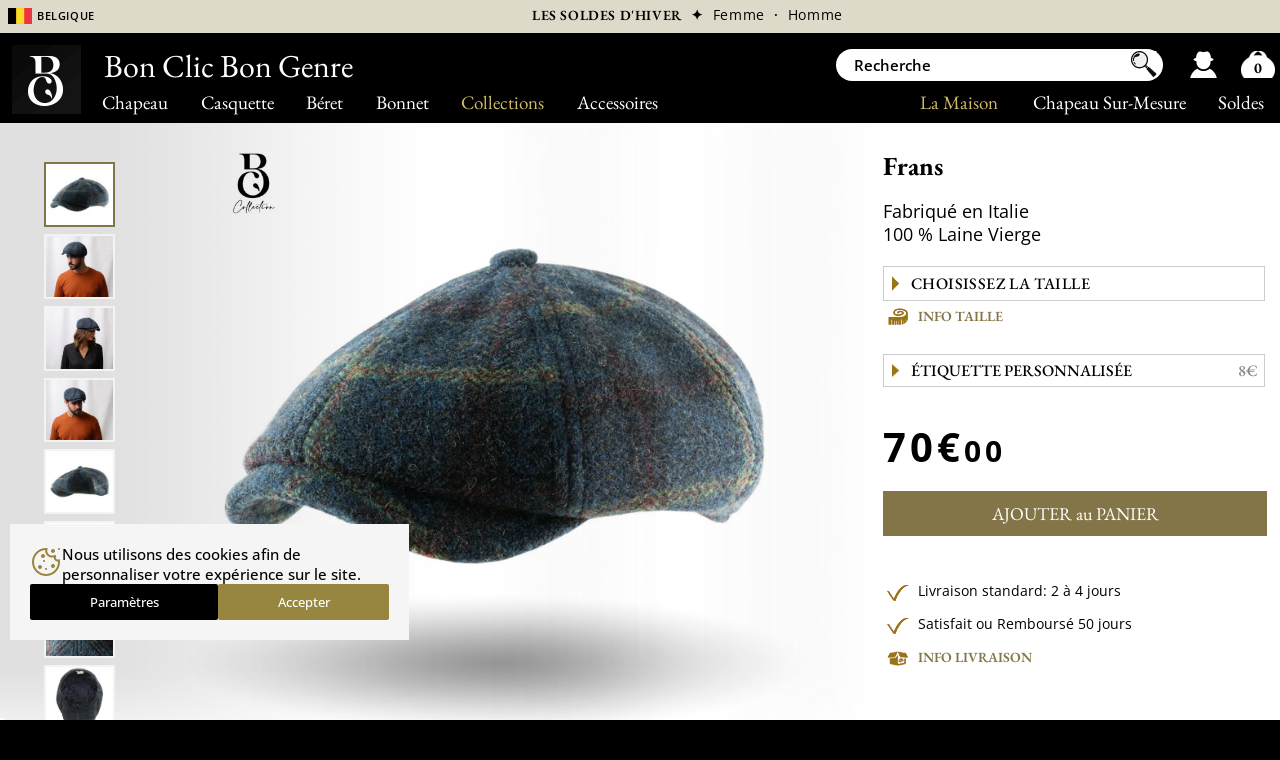

--- FILE ---
content_type: text/html; charset=UTF-8
request_url: https://www.bon-clic-bon-genre.be/frans_bleu.htm
body_size: 17164
content:
<!DOCTYPE html><html lang="fr">

<head>

<meta http-equiv="Content-Type" content="text/html; charset=UTF-8" />
<title>Casquette plaid Frans, Casquette BCBG Collection</title>

<meta name="robots" content="index, follow, all" />
<link rel="canonical" href="https://www.bon-clic-bon-genre.be/frans.htm" />
 <link rel="alternate" href="https://www.bon-clic-bon-genre.fr/frans.htm" hreflang="fr-fr"/>
 <link rel="alternate" href="https://www.bon-clic-bon-genre.es/frans.htm" hreflang="es-es"/>
 <link rel="alternate" href="https://www.bon-clic-bon-genre.co.uk/frans.htm" hreflang="en-gb"/>
 <link rel="alternate" href="https://www.bon-clic-bon-genre.be/frans.htm" hreflang="fr-be"/>
 <link rel="alternate" href="https://www.bon-clic-bon-genre.eu/frans.htm" hreflang="en"/>
 <link rel="alternate" href="https://www.bon-clic-bon-genre.ch/frans.htm" hreflang="fr-ch"/>
 <link rel="alternate" href="https://www.bon-clic-bon-genre.com/frans.htm" hreflang="fr-ca"/>
 <link rel="alternate" href="https://www.bon-clic-bon-genre.us/frans.htm" hreflang="en-us"/>
 <link rel="alternate" href="https://www.bon-clic-bon-genre.net/frans.htm" hreflang="en-ca"/>
 <link rel="alternate" href="https://www.bon-clic-bon-genre.de/frans.htm" hreflang="de-de"/>
 <link rel="alternate" href="https://www.bon-clic-bon-genre.it/frans.htm" hreflang="it-it"/>
 <link rel="alternate" href="https://www.bon-clic-bon-genre.nl/frans.htm" hreflang="nl-nl"/>
 <link rel="alternate" href="https://www.bon-clic-bon-genre.org/frans.htm" hreflang="ja-jp"/>
 <link rel="alternate" href="https://www.bon-clic-bon-genre.shop/frans.htm" hreflang="ko-kr"/>
 <link rel="alternate" href="https://www.bon-clic-bon-genre.at/frans.htm" hreflang="de-at"/>
 <link rel="alternate" href="https://www.bon-clic-bon-genre.biz/frans.htm" hreflang="de-ch"/>
 <link rel="alternate" href="https://www.bon-clic-bon-genre.vlaanderen/frans.htm" hreflang="nl-be"/>

<meta property="og:title" content="Casquette plaid - Casquette BCBG Collection" />
<meta property="og:type" content="product" />
<meta property="og:url" content="https://www.bon-clic-bon-genre.be/frans.htm" />
<meta property="og:image" content="https://www.bon-clic-bon-genre.be/photo/casquette-plaid-88499.jpg" /><meta property="og:site_name" content="Bon Clic Bon Genre" />
<meta property="fb:admins" content="106777696029692" />

<link rel="apple-touch-icon" sizes="180x180" href="./apple-touch-icon.png">
<link rel="icon" type="image/png" sizes="32x32" href="./favicon-32x32.png">
<link rel="icon" type="image/png" sizes="16x16" href="./favicon-16x16.png">
<link rel="manifest" href="./site.webmanifest">

<meta http-equiv="content-language" content="fr">

<link rel="stylesheet" href="/config/fs24.css?v=143" type="text/css" />

<link rel="stylesheet" href="/config/fs_p6.css?v=143" type="text/css" />

<script type="text/javascript" language="javascript" src="/config/vendors.js?v=143"></script>
<script type="text/javascript" defer src="/config/js23.js?v=143"></script>


<script type="text/javascript" language="javascript">
	
	var prixC = new Array(); //tableau de prix selon couleur
	var promoC = new Array();
	var prixoC = new Array();
	
		cache = 'ca';
	
	sid='0';lang='';
	comparateur = 0;
	var ar = new Array();
	tk=1011773864414;	imgTaille='general_adulte.png';
	selectedColor=0;
	idColor=15579;
	nomcouleur='bleu';
	isable=0;
	glyphe='€';
	taille='';
	noeud='0';
	noeud_type='0';
	plume='0';
	plus_plume=5;
	plus_garniture=5;
	plus_broderie=10;
	plus_etiquette=8;
	plus_jugulaire=8;

		line1="";
	line2="";
	police='0';
	police2='0';

	couleur1='eee';
	couleur2='eee';
	tech='0';
	taille1='3';
	taille2='1.4';
	
	prix='70';

	
		
		prixC [0] = 70;
		promoC[0] = 0;
		prixoC[0] = 0;
	
		var ar0 = new Array();
		nomcouleur0='bleu';
		ar0.push('casquette-plaid-88499.jpg|');ar0.push('ch_202211182130421.jpg|');ar0.push('ch_202211182131462.jpg|');ar0.push('ch_202211182132522.jpg|');ar0.push('px8341-bleu-3_202209300445281.jpg|');ar0.push('px8341-bleu-4_202209300445282.jpg|');ar0.push('px8341-bleu-5_202209300445282.jpg|');ar0.push('px8341-bleu-1_202209300445352.jpg|');ar0.push('');ar0.push('');ar0.push('');		ar.push(ar0);
		</script>
	
<link rel="preconnect" href="https://www.googletagmanager.com">
<link rel="preconnect" href="https://www.google-analytics.com">

<!-- Configuration du consentement -->
<script>
  window.dataLayer = window.dataLayer || [];
  function gtag(){dataLayer.push(arguments);}
  gtag('consent', 'default', {
    'ad_storage': 'granted',
    'ad_user_data': 'granted',
    'ad_personalization': 'granted',
    'analytics_storage': 'granted'
  });
</script>

<!-- Chargement de Google Tag Manager -->
<script>
(function(w,d,s,l,i){w[l]=w[l]||[];w[l].push({'gtm.start':
new Date().getTime(),event:'gtm.js'});var f=d.getElementsByTagName(s)[0],
 j=d.createElement(s),dl=l!='dataLayer'?'&l='+l:'';j.async=true;j.src=
 'https://www.googletagmanager.com/gtm.js?id='+i+dl;f.parentNode.insertBefore(j,f);
})(window,document,'script','dataLayer','GTM-WBFQZGL');
</script>


<script>!function(f,b,e,v,n,t,s){if(f.fbq)return;n=f.fbq=function(){n.callMethod?n.callMethod.apply(n,arguments):n.queue.push(arguments)};if(!f._fbq)f._fbq=n;n.push=n;n.loaded=!0;n.version='2.0';n.queue=[];t=b.createElement(e);t.async=!0;t.src=v;s=b.getElementsByTagName(e)[0];s.parentNode.insertBefore(t,s)}(window,document,'script','/config/fbpx.js');fbq('consent', 'grant');fbq('init','295036590832357');fbq('track','PageView');</script>

	

	<script>
	
		fbq('track', 'ViewContent', {
		  content_ids: ['8341-15579'],
		  content_type: 'product',
		  value: 70,
		  currency: 'EUR'
		});	
	
	</script>


<meta name="Description" content="Livraison:2 à 4 jours. 50 jours pour changer d'avis. 70€ (17 janvier). Casquette irlandaise tartan chaude et très confortable, constituée ..." />

<meta name="viewport" content="width=722" />
<meta name="theme-color" content="#847548" />

</head><body class="">

<noscript><iframe src="https://www.googletagmanager.com/ns.html?id=GTM-WBFQZGL" height="0" width="0" style="display:none;visibility:hidden"></iframe></noscript>
<nav id="menuBar" aria-label="Navigation Principale"><div id="mb" class="t18">
	<a lk="ht" class="ss" href="./chapeau.html">Chapeau</a>
	<a lk="cp" class="ss" href="./casquette.html">Casquette</a>
	<a lk="br" class="ss" href="casquette-beret.html">Béret</a>
	<a lk="bn" class="ss" href="./bonnet.html">Bonnet</a>
	<a lk="co" class="ss or">Collections</a>
	<a lk="ac" class="ss" href="./accessoire.html">Accessoires</a>
	<div id="mb2">
		<a  href="soldes.html">Soldes</a>
		<a lk="mk" href="chapeau-sur-mesure.html">Chapeau Sur-Mesure</a>
		<a lk="de" class="ss or" href="./pg-qui-sommes-nous.htm">La Maison</a>
	</div>
</div></nav>

<aside id="bando_or" class="t12" aria-label="En ce moment" >
	<div id="info5"><div id="lg">
		<span class="short" onClick="autre('1')">
		<span id="drapo" style="background-position:0 15%"></span>
		<span class="no_affich2 t14" style="font-variant:all-small-caps">Belgique</span></span>
	</div></div>

	<div id="entete">
<!--		<div id="entete1"><span class="obflink" data-o="cGctcXVpLXNvbW1lcy1ub3VzLmh0bQ=="><div class="i"></div><div>Expert&nbsp;&&nbsp;Artisan&nbsp;Chapelier</div></span></div>-->
		<div id="entete2">
		  <span class="obflink" data-o="c29sZGVzLmh0bWw=" style="font-family: 'EB Garamond'; text-transform: uppercase;">Les soldes d'hiver</span>			<span class="obflink " data-o="c29sZGVzX3gxLmh0bWw=" > &nbsp;✦&nbsp; <span style="font-weight: 400;">Femme</span></span><span class="obflink " data-o="c29sZGVzX3gyLmh0bWw="> &nbsp;·&nbsp; <span style="font-weight: 400;">Homme</span></span>
		  
		</div>
	</div>
</aside>

<nav id="info5_2" aria-label="Changer de pays" class="t14">
	<span class="mn" onClick="$('.ti').toggle();"><span style="background-position:0 15%"></span>
		<a class="ti" style="padding:0; color: #ddd">Belgique</a>
		<a class="t12 ti" style="display:none" href="https://www.bon-clic-bon-genre.vlaanderen">Nederlands</a>
		<a class="t12 ti" style="display:none">·</a>
		<a class="t12 ti" style="display:none" href="https://www.bon-clic-bon-genre.be">Français</a>
	</span>
	<span class="mn" onClick="$('.tg').toggle();"><span style="background-position:0 30%"></span>
		<a class="tg" style="padding:0; color: #ddd">Canada</a>
		<a class="t12 tg" style="display:none" href="https://www.bon-clic-bon-genre.net">English </a><a class="t12 tg" style="display:none">·</a>
		<a class="t12 tg" style="display:none" href="https://www.bon-clic-bon-genre.com">Français</a>
	</span>
	<a class="mn" href="https://www.bon-clic-bon-genre.de"><span style="background-position:0 40%"></span>Deutschland</a>
	<a class="mn" href="https://www.bon-clic-bon-genre.es"><span style="background-position:0 5%"></span>España</a>
	<a class="mn" href="https://www.bon-clic-bon-genre.eu"><span style="background-position:0 20%"></span>European Union</a>
	<a class="mn" href="https://www.bon-clic-bon-genre.fr"><span></span>France</a>
	<a class="mn" href="https://www.bon-clic-bon-genre.it"><span style="background-position:0 45%"></span>Italia</a>
	<a class="mn" href="https://www.bon-clic-bon-genre.nl"><span style="background-position:0 50%"></span>Nederland</a>
	<a class="mn" href="https://www.bon-clic-bon-genre.at"><span style="background-position:0 65%"></span>Österreich</a>
	<span class="mn" onClick="$('.th').toggle();"><span style="background-position:0 25%"></span>
		<a class="th" style="padding:0; color: #ddd">Suisse</a>
		<a class="t12 th" style="display:none" href="https://www.bon-clic-bon-genre.biz">Deutsch </a><a class="t12 th" style="display:none">·</a>
		<a class="t12 th" style="display:none" href="https://www.bon-clic-bon-genre.ch">Français</a>
	</span>
	<a class="mn" href="https://www.bon-clic-bon-genre.co.uk"><span style="background-position:0 10%"></span>United Kingdom</a>
	<a class="mn" href="https://www.bon-clic-bon-genre.us"><span style="background-position:0 35%"></span>USA</a>
	<a class="mn" href="https://www.bon-clic-bon-genre.org"><span style="background-position:0 55%"></span>日本</a>
	<a class="mn" href="https://www.bon-clic-bon-genre.shop"><span style="background-position:0 60%"></span>대한민국</a>
</nav>

<div id="main">

<main class="no_isable " itemscope itemtype ="http://schema.org/Product">

	
<link rel="stylesheet" href="/config/courgette_new.css" type="text/css" />

<script type="application/javascript" language="javascript">
	
unchange =1;
	
function size1(){

	lgt = 165 - $("#mess1copy").width();
	coef=(5-(Math.abs(lgt-40)/40));
	tmp= Math.round(0.5* (23+(lgt/coef)) );

	if($("#aj").css('display')=='none') tmp= tmp>55 ? 55 : tmp;
	$("#mess1").css('font-size',tmp+'px');

	size2();

}

function size2(){

	lgt = 165 - $("#mess2copy").width();
	coef=(5-(Math.abs(lgt-40)/40));
	tmp= Math.round(0.5* (23+( lgt/coef )-2));

	tmp=Math.min(tmp,parseInt($( "#mess1" ).css('font-size'))-1);

	$("#mess2").css('font-size',tmp+'px');

}

$(document).ready(function(){
	
	$("#line1").focusin(function() {
		if( unchange && $("#line1").val()=='Grosse' && $("#line2").val()=='Tête' ){
		
			$('#line2').val(''); 
			$("#mess2").html($("#line2").val());
			$("#mess2copy").html($("#line2").val());
			
			$('#line1').val(''); 
			$("#mess1").html($("#line1").val());
			$("#mess1copy").html($("#line1").val());
		}

	});

	$("#line1").keyup(function() {
		unchange=0;
		$("#mess1").html($("#line1").val());
		$("#mess1copy").html($("#line1").val());
		
		if($("#line1").val()=='' ){ $('#line2').val(''); $("#mess2").html($("#line2").val());
		$("#mess2copy").html($("#line2").val()); }
		size1();
	});
	$("#line1").focusout(function() {
		$("#mess1").html($("#line1").val());
		$("#mess1copy").html($("#line1").val());
		size1();
	});

	$("#line2").focusout(function() {
		$("#mess2").html($("#line2").val());
		$("#mess2copy").html($("#line2").val());
		size2();
	});
	$("#line2").keyup(function() {
		unchange=0;
		$("#mess2").html($("#line2").val());
		$("#mess2copy").html($("#line2").val());
		size2();
	});
	
	$("#su").click(function(){
		$(this).hide();
		$('#ligne2').hide();
		$('#mess2').hide();
		$('#aj').show();
		size1();
		$('#mess1').css('top','45px');
		$('#mess2').html('');
		$('#mess2copy').html('');
		$('#line2').val('');
		window.line2='';
	});
	$("#aj").click(function(){
		$(this).hide();
		$('#ligne2').show();
		$('#mess2').show();
		$('#su').show();
		size2();
		$('#mess1').css('top','24px');
	});
	
});

</script>


<style type="text/css">
		
#line1, #line2{ padding:6px 3%; width: 94% }

#etiquette{
	background:url(img/fond_etiquette.jpg) no-repeat;
	width:220px;
	height:140px;
	padding:5px 15px;
}

#mess1, #mess2,#mess1copy, #mess2copy{ letter-spacing:0.4px; font-family: Courgette }

#mess1copy, #mess2copy{ font-size:12px; }
/* de 220>154=*0.7*/
#mess1, #mess2{
	font-size:22px;
	color:white;
	position: absolute;
	top: 24px; 
	transform: translateY(-50%);
	text-align: center;
	color:white;
	width:100%;
	white-space: nowrap;
}

#mess2{ top:66px }

</style>
<div class="colProd" id="colEtiquette">
 <div id="colEtiquette2" class="colEtiquette3" >

	<div style="position:relative"><div id="txtEtiquette">	
		<div id="mess1">Grosse</div>
		<div id="mess2">Tête</div>
			
		<span id="mess1copy" style="visibility: hidden">Grosse</span>
		<span id="mess2copy" style="visibility: hidden">Tête</span>
	</div></div>

	<div class="t16" id="content_etiquette">
		<div style="padding:0 3%;"><strong class="t30 garamond">Votre Texte</strong></div>
		<div style="padding:0 3%; float:left; width:48%;">
			
			<form style="display: inline-block">
				<div align="right" style="margin-top: 10px">11 caractères max</div>
				<div>Ligne 1				<input id="line1" class="t18" size="11" type="text" value="Grosse" maxlength="11" ></div>
				<div align="center" style="margin-top: 10px"><a id="aj" style="display:none;cursor: pointer"><strong>Ajouter une ligne</strong></a></div>

				<div id="ligne2" style="margin-top: 10px">
					Ligne 2					<input id="line2" class="t18" size="11" type="text" onChange="window.line2=this.value" value="Tête" maxlength="11">
					<input id="police" type="hidden"></div>

				<div align="center" style="margin-top: 10px"><a id="su" style="cursor:pointer" class="t12"><strong>Supprimer la 2<sup>e</sup> ligne</strong></a></div>
			</form>
		</div>

		<div style="padding:3%; float: left; width: 40%" class="t12">
			 Personnalisez une étiquette, à l'intérieur du chapeau, en brodant des initiales, votre nom, un message...</strong></a>
		</div><br clear="all">

		<div align="center">
	  
	  		<table cellpadding="0" style="margin-top: 20px"  cellspacing="5"><tr>
				<td valign="middle"><img src="./img_page/brode.gif" ></td>
				<td valign="middle"><strong style="color: darkblue" class="t16 garamond">Brodé le 20 janvier, livraison estimée (colissimo) 23 janvier</strong></td></tr></table>

			<div style="margin: 30px 0 20px 0;">
				<a class="btn t18" style="padding: 8px 20px"  onclick="window.line1=$('#line1').val().trim();window.line2=$('#line2').val().trim();window.police=$('#police').val(); recup_px();$('#colProd').show();$('#colEtiquette').hide();$('#delete_etiquette').show();$('#temp_isable').show(); $('#m_menu_prod').show();$('#m_gcuir div').removeClass('checked');$('#m_couleur div').removeClass('checked');$('#m_gplume div').removeClass('checked');$('#m_g40 div').removeClass('checked');">Valider</a>&nbsp;&nbsp;&nbsp;

				<a class="btn" id="delete_etiquette" style="padding: 8px 15px;display: none" onclick="$('#aj').show();$('#su').hide();$('#ligne2').hide();window.line1='';window.line2='';window.police='';$('#line1').val('');$('#line2').val('');$('#mess1').html('');$('#mess2').html('');$('#mess1copy').html('');$('#mess2copy').html(''); recup_px();$('#colProd').show(); $('#colEtiquette').hide(); $('#mess1').css('top','45px'); $('#delete_etiquette').hide();$('#temp_isable').show(); $('#m_menu_prod').show();$('#m_gcuir div').removeClass('checked');$('#m_couleur div').removeClass('checked');$('#m_gplume div').removeClass('checked');$('#m_g40 div').removeClass('checked');">Supprimer</a>

				<a class="btn t18" style="padding: 8px 20px;" onclick="$('#colProd').toggle();$('#colEtiquette').toggle();$('#temp_isable').show(); $('#m_menu_prod').show();$('#m_gcuir div').removeClass('checked');$('#m_couleur div').removeClass('checked');$('#m_gplume div').removeClass('checked');$('#m_g40 div').removeClass('checked');">Annuler</a>

			</div>
		</div>
	</div>
 </div>
</div>	
	<div class="colProd" id="colProd">
		<script language="javascript">window["t" +"k"]=9011753167241;</script>
		<div id="lumiere"><img src="./img/test-lum.webp"></div>		  <div class="autre_content"><div class="autre">
			
			  <div id="photo0" class="round-select" 
				onclick="displayImg(this,0,0);"
							  ><img src="vignette2/casquette-plaid-88499.jpg" /></div>
			
			  <div id="photo1" class="round" 
				onclick="displayImg(this,1,0);"
							  ><img src="vignette2/ch_202211182130421.jpg" /></div>
			
			  <div id="photo2" class="round" 
				onclick="displayImg(this,2,0);"
							  ><img src="vignette2/ch_202211182131462.jpg" /></div>
			
			  <div id="photo3" class="round" 
				onclick="displayImg(this,3,0);"
							  ><img src="vignette2/ch_202211182132522.jpg" /></div>
			
			  <div id="photo4" class="round" 
				onclick="displayImg(this,4,0);"
							  ><img src="vignette2/px8341-bleu-3_202209300445281.jpg" /></div>
			
			  <div id="photo5" class="round" 
				onclick="displayImg(this,5,0);"
							  ><img src="vignette2/px8341-bleu-4_202209300445282.jpg" /></div>
			
			  <div id="photo6" class="round" 
				onclick="displayImg(this,6,0);"
							  ><img src="vignette2/px8341-bleu-5_202209300445282.jpg" /></div>
			
			  <div id="photo7" class="round" 
				onclick="displayImg(this,7,0);"
							  ><img src="vignette2/px8341-bleu-1_202209300445352.jpg" /></div>
			
			  <div id="photo8" class="round" 
				onclick="displayImg(this,8,0);"
				style="display:none"			  ><img  /></div>
			
			  <div id="photo9" class="round" 
				onclick="displayImg(this,9,0);"
				style="display:none"			  ><img  /></div>
			
			  <div id="photo10" class="round" 
				onclick="displayImg(this,10,0);"
				style="display:none"			  ><img  /></div>
					  </div></div>
		
		<div id="photo_content" class="is_autre">

		  			<img itemprop="logo" class="marque2 no_affich2" src="img_page/marques-logo-collec_230314162658.jpg" alt="BCBG Collection" />
		  			<div id="overlay"><img width="575" height="525" src="img/charge.gif" /></div>
			<div id="photo">
								
				<img itemprop="image" id="img_01" width="575" height="525" alt="Casquette plaid" title="Casquette plaid" src="photo/casquette-plaid-88499.jpg" fetchpriority="high" />
			</div>	 
			<div id="ombre"><img src="./img/ombre.png"></div>
		</div>

		<br clear="all" />
			<div style="position:relative; width:722px;"><div class="m_l"></div><div class="m_r"></div></div>
	</div><div id="colRight" class="is_autre">

	<br class="no_affich">
	<br><h1 class="t24"><span itemprop="name">Frans</span><div itemprop="brand" class="t12 affich2"><img src="./img/b.png" style="vertical-align:middle; width:20px;height:auto;" />Collection</div></h1>

			<span class="t16" style="line-height:1.3;"><div class="ess">Fabriqué en Italie</div><div class="ess">
100 % Laine Vierge</div></span>

	
	  <span itemprop="offers" itemscope itemtype="http://schema.org/Offer">
		<meta itemprop="availability" content="InStock" >
		<div class="blocFiche">

		  
			 <div id="taille0" >

			  
				<div id="nondispo0" class="nondispo">non disponible dans cette taille</div>

				<strong class="mess_taille" id="message_taille0">Sélectionnez la taille</strong>

				<div class="select-style"><select id="qtite0" name="qtite0" class="t14 selecttaille" onchange="init_taille( $('option:selected',this).attr('taille') );" style="color: black !important">

				  <option taille="" value="0" class="t14 option0">Choisissez la taille</option>

				  					<option  taille="55-cm" class="t16" value="97134"><strong>55 cm</strong>
					</option>
				  					<option  taille="58-cm" class="t16" value="97137"><strong>58 cm</strong>
					</option>
				  					<option  taille="59-cm" class="t16" value="97138"><strong>59 cm</strong>
					</option>
				  					<option  taille="61-cm" class="t16" value="97140"><strong>61 cm</strong>
					</option>
				  					<option  taille="62-cm" class="t16" value="97141"><strong>62 cm</strong>
					</option>
				  					<option  taille="63-cm" class="t16" value="97143"><strong>63 cm</strong>
					</option>
				  					<option  taille="64-cm" class="t16" value="97144"><strong>64 cm</strong>
					</option>
				  
				</select></div>

				
			 </div>
			<a class="icone_produit taille" onClick="window.location = '#taille';">Info taille</a>
		</div>

		<div class="blocFiche">

		  			<div class="select-style scroll_to_top t14" onclick=" $('#colProd').hide();$('#colEtiquette').show();$('#colJugulaire').hide();$('.unshow_etiquette').hide(); size1();"><div style="letter-spacing:0">Étiquette personnalisée<span class="titre_plus" id="plus_etiquette">8€</span></div></div>
			<div class="message_etiquette icone_produit check"></div>

		  		</div>

		
		<div class="blocFiche" >

		  <br />
			<span itemprop="priceCurrency" style="display:none" content="EUR">EUR</span>
			<span id="prix_produit" itemprop="price" content="70">70€<span class="ctm">00</span></span>
			<span id="promo_content" style="display:none">

				&nbsp;&nbsp;&nbsp;&nbsp;<s><strong class="t16" id="prix_barre">70€<span class="ctm">00</span></strong></s>&nbsp;&nbsp;
				
								
					<strong class="t16 txtTitre" id="promo_produit" style="display:none">-0%</strong>
					<strong class="t16 txtTitre" id="mini_produit" >Mini Prix</strong>
				
								
			</span>
			<div id="message_prix">Prix total TTC options comprises</div>

			
		  <div style="padding:20px 0">

			
				<span id="btn">
					<a class="btn_panier t16" id="btn_panier1"
					  onclick="if(document.getElementById('qtite'+window.selectedColor).value!='0'){
						document.getElementById('btn_panier1').style.display='none'; document.getElementById('btn_panier2').style.display='block';
						ajouteArticle(document.getElementById('qtite'+window.selectedColor).value , sid,'', noeud_type, noeud, plume, '', '0', line1, line2, police,police2,taille1,taille2,couleur1,couleur2,tech);
						fbq('track', 'AddToCart', { content_ids: ['8341-'+window.idColor],  content_type: 'product', });

					  }else{ document.getElementById('message_taille'+window.selectedColor).style.display='block'; $('.nondispo').css('display','none');
					  document.getElementById('taille'+window.selectedColor).style.background='#fee';
					  alert('Sélectionnez la taille');
					  }">AJOUTER au PANIER</a> 
				</span>

				<span id="btn_panier2" style="display:none"><span id="btn2">
					<a class="btn_panier2 t14" onclick="document.location.href='panier.php?sid='+sid" >VOIR mon PANIER</a>
				</span></span>

					  </div>
		  
		</div>

					<div class="blocFiche">
								<div class="icone_produit check">
					Livraison standard: 2 à 4 jours				</div><br>
								<div class="icone_produit check">Satisfait ou Remboursé 50 jours</div><br>				<a onClick="window.location='#livraison';" class="icone_produit livraison" >Info livraison</a>
			</div>
		  	  </span>
	
<!--
"shippingDetails": {
  "@type": "OfferShippingDetails",
  "shippingDestination": {
	"@type": "DefinedRegion",
	"addressCountry": "US",
	"addressRegion": [ "CA", "NV", "AZ" ]
  },
  "shippingRate": {
	"@type": "MonetaryAmount",
	"value": 3.49,
	"currency": "USD"
  },
  "deliveryTime": {
	"@type": "ShippingDeliveryTime",
	"handlingTime": {
	  "@type": "QuantitativeValue",
	  "minValue": 0,
	  "maxValue": 1,
"unitCode": "DAY"
	},
	"transitTime": {
	  "@type": "QuantitativeValue",
	  "minValue": 1,
	  "maxValue": 5,
"unitCode": "DAY"
	}
  }
}
-->	
	
	
	</div><br clear="all" /><span id="liste">&nbsp;</span>

	
	<div class="div_des">

		<div style="position:relative"><a name="descriptif" style="position:absolute;top:-100px"></a></div>
		<div class="titreFiche t20">Descriptif Frans</div>

		<div class="bloc_des3 t14" style="width:30%">
			Code Produit : <span itemprop="sku">PX8341</span><br><span itemprop="description"><p style="margin-top: 8px;">Fabriqué en Italie</p><p style="margin-top: 8px;">100 % Laine Vierge</p><p style="margin-top: 8px;">Imperméable</p><p style="margin-top: 8px;">Doublure molletonnée</p><p style="margin-top: 8px;">Visière standard : 6 cm</p><p style="margin-top: 8px;">Casquette 8 Pans</p><p style="margin-top: 8px;">Griffe d'Authentification "B Collection"</p></span>		</div>

		<div class="bloc_des3 t14" style="width:40%">Casquette irlandaise tartan chaude et très confortable, constituée d'une laine thermorégulatrice et douce. Légèrement ample, elle couvrira mieux notre cuir chevelu. La laine est une matière naturelle, idéale pour nous offrir une protection optimale durant l'hiver. Un modèle bien irlandais, même à l'aspect, traditionnel et classiquement élégant.<br />
<br />
La casquette irlandaise correspond à votre style et vous donnera un look original. Elle sera agréable à porter et agrémentera vos excursions.</div>
				  <div class="aussi bloc_des3" style="width:20%">
			<div style="margin-bottom: 5px;"><strong>Voir aussi</strong></div>
			<a href="./casquette-outdoor.html">Casquette outdoor</a><a href="./casquette-impermeable.html">Casquette pluie</a><a href="./b-collection.html">BCBG Collection</a><a href="./laine.html">Casquette laine</a><a href="./casquette-hatteras.html">Casquette Hatteras</a><a href="./beret-fashion.html">Béret fashion</a><a href="./casquette-retro.html">Casquette vintage</a>		  </div>
		
		<br clear="all" />
		
			
	</div>
		
	
	  <div class="div_des" align="center" style="background-color:#f2f2ec;"><br/>
	    			<div class="post" onclick="document.location.href='./content-comment-nettoyer-sa-casquette_0.htm'" style="">
			  <div class="post_img"><img src="./img_page/nettoyage-casquette_241003165133.jpg" /></div>
			  <div class="post_text">
				<a class="post_titre" href="./content-comment-nettoyer-sa-casquette_0.htm">
					<span class="abril">Entretien</span> de votre casquette				</a>
				Trucs et astuces pour bichonner votre casquette préférée			  </div>
			</div>
					<div class="post" onclick="document.location.href='./content-casquette-peaky-blinders_0.htm'" style="flex-direction:row-reverse;">
			  <div class="post_img"><img src="./img_page/vignette-peaky_260105132414.jpg" /></div>
			  <div class="post_text">
				<a class="post_titre" href="./content-casquette-peaky-blinders_0.htm">
					Les casquettes de la série <span class="abril">Peaky Blinders</span>				</a>
				Tout ce qu’il faut savoir pour adopter le style Peaky Blinders et faire de la casquette une signature élégante au quotidien.			  </div>
			</div>
					<div class="post" onclick="document.location.href='./content-casquette-ou-beret-differences_0.htm'" style="">
			  <div class="post_img"><img src="./img_page/casquette-ou-beret-differences-1_220531115411.jpg" /></div>
			  <div class="post_text">
				<a class="post_titre" href="./content-casquette-ou-beret-differences_0.htm">
					<span class="abril">Les différentes formes</span> de casquettes plates et bérets				</a>
				Tout connaitre sur les casquettes plates et les bérets basques			  </div>
			</div>
					<div class="post" onclick="document.location.href='./content-la-casquette-gavroche_0.htm'" style="flex-direction:row-reverse;">
			  <div class="post_img"><img src="./img_page/la-casquette-gavroche_220512135619.jpg" /></div>
			  <div class="post_text">
				<a class="post_titre" href="./content-la-casquette-gavroche_0.htm">
					La casquette <span class="abril">gavroche</span> sous toutes les coutures				</a>
				Tout sur la gavroche, des milieux populaires au titi parisien.			  </div>
			</div>
			  <br/></div><br clear="all" />

	
	<div class="div_sim" >

	  
		<div class="titreFiche t20">&nbsp;&nbsp;Vous aimerez aussi</div>

		
			<article id="r0" class="result obflink " data-o="ZGllZ29fbXVsdGkuaHRt" onmouseover="preload('px9176-diego-1_20240503051346.jpg','0',1, '');" onmouseout="preload('px9176-multi-1_20250910041212.jpg','0',0,'');">
				<img id="p0" src="./vignette2/px9176-multi-1_20250910041212.jpg" alt="Diego BCBG Collection" />
								<div class="txt" id="txt0"><a href="diego_multi.htm"><span class="marque"><img src="./img/b.png" style="vertical-align:middle; width:21px;height:20px;" />Collection</span>  Diego</a><div class="ess">Laine vierge des Shetland</div><div class="ess">
Fabriqué en Italie</div>				 <div class="prix" id="prix0">
				  <span class="montant">52€<span class="ctm">00</span></span><strong class="px_barre"><s>65€</s></strong>&nbsp;<span class="promo">&nbsp;-20%&nbsp;</span>				 </div>
				</div>
			</article>
		
			<article id="r1" class="result obflink " data-o="Y3JlZWRfbm9pci5odG0=" onmouseover="preload('9028-4_20231108091021.jpg','1',1, '');" onmouseout="preload('px9028-noir-2_20230919040352.jpg','1',0,'');">
				<img id="p1" src="./vignette2/px9028-noir-2_20230919040352.jpg" alt="Creed BCBG Collection" />
								<div class="txt" id="txt1"><a href="creed_noir.htm"><span class="marque"><img src="./img/b.png" style="vertical-align:middle; width:21px;height:20px;" />Collection</span>  Creed</a><div class="ess">Véritable tweed Irlandais</div><div class="ess">
Fabriqué en Belgique</div>				 <div class="prix" id="prix1">
				  <span class="montant">72€<span class="ctm">00</span></span><strong class="px_barre"><s>90€</s></strong>&nbsp;<span class="promo">&nbsp;-20%&nbsp;</span>				 </div>
				</div>
			</article>
		
			<article id="r2" class="result obflink " data-o="Z2FiaW4tMTAwOTJfYmxldS1tYXJpbmUuaHRt" onmouseover="preload('session-studio-3053-p_20251127160029.jpg','2',1, '');" onmouseout="preload('casquette-gabin-marine-1_20251112095322.jpg','2',0,'');">
				<img id="p2" src="./vignette2/casquette-gabin-marine-1_20251112095322.jpg" alt="Gabin BCBG Couture" />
								<div class="txt" id="txt2"><a href="gabin-10092_bleu-marine.htm"><span class="marque"><img src="./img/b.png" style="vertical-align:middle; width:21px;height:20px;" />Couture</span>  Gabin</a><div class="ess">Imperméable et Chaud</div><div class="ess">
Finitions réalisées dans notre atelier</div>				 <div class="prix" id="prix2">
				  <span class="montant">90€<span class="ctm">00</span></span>				 </div>
				</div>
			</article>
		
			<article id="r3" class="result obflink " data-o="Z2F2eV9ibGV1LW1hcmluZS5odG0=" onmouseover="preload('session-studio-3110-p_20251127145408.jpg','3',1, '');" onmouseout="preload('gavy_20201012120115.jpg','3',0,'');">
				<img id="p3" src="./vignette2/gavy_20201012120115.jpg" alt="Gavy Classic Italy" />
								<div class="txt" id="txt3"><a href="gavy_bleu-marine.htm"><span class="marque">Classic Italy</span>  Gavy</a><div class="ess">"Les Essentiels"</div><div class="ess">
Fabriqué en Italie</div>				 <div class="prix" id="prix3">
				  <span class="montant">42€<span class="ctm">00</span></span>				 </div>
				</div>
			</article>
		
			<article id="r4" class="result obflink " data-o="a2lvdG8tYy04NDc4X2JsZXUtZ3Jpcy5odG0=" onmouseover="preload('px8478-bleu-gris-1_20240511234246.jpg','4',1, '');" onmouseout="preload('casquette-beret-large-91499_20250130113652.jpg','4',0,'');">
				<img id="p4" src="./vignette2/casquette-beret-large-91499_20250130113652.jpg" alt="Kioto C Alfonso D'Este" />
								<div class="txt" id="txt4"><a href="kioto-c-8478_bleu-gris.htm"><span class="marque">Alfonso D'Este</span>  Kioto C</a><div class="ess">Tweed traditionnel anglais Moon®</div><div class="ess">
Imperméable</div>				 <div class="prix" id="prix4">
				  <span class="montant">95€<span class="ctm">00</span></span>				 </div>
				</div>
			</article>
		
			<article id="r5" class="result obflink " data-o="c2llbmEtc2hldGxhbmRfbmF2eS5odG0=" onmouseover="preload('px8453-navy-1_20221112043632.jpg','5',1, '');" onmouseout="preload('px8453-navy-2_20221029005356.jpg','5',0,'');">
				<img id="p5" src="./vignette2/px8453-navy-2_20221029005356.jpg" alt="Siena Shetland Aurega" />
								<div class="txt" id="txt5"><a href="siena-shetland_navy.htm"><span class="marque">Aurega</span>  Siena Shetland</a><div class="ess">Pure Laine Shetland</div><div class="ess">
Fabriqué en Italie</div>				 <div class="prix" id="prix5">
				  <span class="montant">58€<span class="ctm">00</span></span>				 </div>
				</div>
			</article>
		
			<article id="r6" class="result obflink " data-o="a2lvdG8tNF9rYWtpLW9yYW5nZS5odG0=" onmouseover="preload('px7589-kioto-kaki-1_20211013180825.jpg','6',1, '');" onmouseout="preload('casquette-loden-74884.jpg','6',0,'');">
				<img id="p6" src="./vignette2/casquette-loden-74884.jpg" alt="Kioto-4 Alfonso D'Este" />
								<div class="txt" id="txt6"><a href="kioto-4_kaki-orange.htm"><span class="marque">Alfonso D'Este</span>  Kioto-4</a><div class="ess">Fabrication Italie</div><div class="ess">
Laine Vierge Loden</div>				 <div class="prix" id="prix6">
				  <span class="montant">90€<span class="ctm">00</span></span>				 </div>
				</div>
			</article>
		
			<article id="r7" class="result obflink " data-o="ZGFyaW9fYmVpZ2UuaHRt" onmouseover="preload('session-studio-2538_20251110201233.jpg','7',1, '');" onmouseout="preload('casquette-beret-120704.jpg','7',0,'');">
				<img id="p7" src="./vignette2/casquette-beret-120704.jpg" alt="Dario Alfonso D'Este" />
								<div class="txt" id="txt7"><a href="dario_beige.htm"><span class="marque">Alfonso D'Este</span>  Dario</a><div class="ess">Haute Teneur en Laine Vierge</div><div class="ess">
Imperméable</div>				 <div class="prix" id="prix7">
				  <span class="montant">96€<span class="ctm">00</span></span><strong class="px_barre"><s>120€</s></strong>&nbsp;<span class="promo">&nbsp;-20%&nbsp;</span>				 </div>
				</div>
			</article>
		
			<article id="r8" class="result obflink " data-o="a2luc2xleV9tYXJyb24uaHRt" onmouseover="preload('px9027-marron-1_20240503045904.jpg','8',1, '');" onmouseout="preload('casquette-irlandaise-tweed-100850.jpg','8',0,'');">
				<img id="p8" src="./vignette2/casquette-irlandaise-tweed-100850.jpg" alt="Kinsley BCBG Collection" />
								<div class="txt" id="txt8"><a href="kinsley_marron.htm"><span class="marque"><img src="./img/b.png" style="vertical-align:middle; width:21px;height:20px;" />Collection</span>  Kinsley</a><div class="ess">Tweed Irlandais Donegal</div><div class="ess">
Fabriqué en Belgique</div>				 <div class="prix" id="prix8">
				  <span class="montant">90€<span class="ctm">00</span></span>				 </div>
				</div>
			</article>
		
			<article id="r9" class="result obflink " data-o="a2lvdG8tdGVycmFfbWFycm9uLmh0bQ==" onmouseover="preload('px9002-marron-1_20231101155934.jpg','9',1, '');" onmouseout="preload('casquette-patchwork-laine-100602.jpg','9',0,'');">
				<img id="p9" src="./vignette2/casquette-patchwork-laine-100602.jpg" alt="Kioto Terra Alfonso D'Este" />
								<div class="txt" id="txt9"><a href="kioto-terra_marron.htm"><span class="marque">Alfonso D'Este</span>  Kioto Terra</a><div class="ess">Fabriqué en Italie</div><div class="ess">
100 % Laine Vierge</div>				 <div class="prix" id="prix9">
				  <span class="montant">95€<span class="ctm">00</span></span>				 </div>
				</div>
			</article>
		
			<article id="r10" class="result obflink no_col5" data-o="YWRlbG1vX25vaXIuaHRt" onmouseover="preload('px9149-noir-1_20240503050622.jpg','10',1, '');" onmouseout="preload('casquette-ample-chinee-104043.jpg','10',0,'');">
				<img id="p10" src="./vignette2/casquette-ample-chinee-104043.jpg" alt="Adelmo BCBG Collection" />
								<div class="txt" id="txt10"><a href="adelmo_noir.htm"><span class="marque"><img src="./img/b.png" style="vertical-align:middle; width:21px;height:20px;" />Collection</span>  Adelmo</a><div class="ess">Fabriqué en Italie</div><div class="ess">
Confortable et Imperméable</div>				 <div class="prix" id="prix10">
				  <span class="montant">50€<span class="ctm">00</span></span>				 </div>
				</div>
			</article>
		
			<article id="r11" class="result obflink no_col5" data-o="ZWYtd29vbC1oZXJyaW5nYm9uZV9hbnRocmFjaXRlLmh0bQ==" onmouseover="preload('sans-titre-1-0213-calque-66_20221112113358.jpg','11',1, '');" onmouseout="preload('6840529-311-2_202210270044572.jpg','11',0,'');">
				<img id="p11" src="./vignette2/6840529-311-2_202210270044572.jpg" alt="Ef Wool Herringbone Stetson" />
								<div class="txt" id="txt11"><a href="ef-wool-herringbone_anthracite.htm"><span class="marque">Stetson</span>  Ef Wool Herringbone</a><div class="ess">Forme ample, visière longue</div><div class="ess">
Oreillette rabattable</div>				 <div class="prix" id="prix11">
				  <span class="montant">87€<span class="ctm">20</span></span><strong class="px_barre"><s>109€</s></strong>&nbsp;<span class="promo">&nbsp;-20%&nbsp;</span>				 </div>
				</div>
			</article>
		<br clear="all" />

	</div>

  	  <div id="baseline2"><div class="text_content">
		<ol class="t14" itemscope itemtype="https://schema.org/BreadcrumbList">
		  <li itemprop="itemListElement" itemscope itemtype="https://schema.org/ListItem">
			<a itemprop="item" href="./casquette.html">
				<span itemprop="name">Casquette</span></a>
			<meta itemprop="position" content="1" />
		  </li> ›
		  <li itemprop="itemListElement" itemscope itemtype="https://schema.org/ListItem">
			<a itemscope itemtype="https://schema.org/WebPage"
			   itemprop="item" itemid="https://example.com/books/sciencefiction"
			   href="./casquette-beret.html">
			  <span itemprop="name">Béret, Casquette Plate</span></a>
			<meta itemprop="position" content="2" />
		  </li> ›
		  <li itemprop="itemListElement" itemscope itemtype="https://schema.org/ListItem">
			<span itemprop="name">Casquette plaid BCBG Collection Frans</span>
			<meta itemprop="position" content="3" />
		  </li>
		</ol>
	  </div></div>
	</main> 

<div class="clearPhone"></div>
<footer> 

	<div id="reass">
		<div class="obflink" data-o="Y29udGVudC1ncm9zLXBsYW4tc3VyLWwtYXRlbGllci1jb3V0dXJlXzAuaHRt">
			<p class="t16" style="margin-bottom: -4px;">Confection & Personnalisation</p>
			<p class="t36">Couture Express</p>
			<p class="t12">95% des confections réalisées en 1 jour ouvré</p>
		</div>

		<div class="obflink" data-o="cGctY29uZGl0aW9uLmh0bQ==">
			<p class="t36" >Expédition<span class="t24"> sous </span>24h</p>
			<p class="t14">Envoi soigné et sécurisé en 1 jour ouvré</p>
			<p class="t14">Livraison standard en 2 à 4 jours</p>
		</div>

		<div class="obflink" data-o="cGctY29uZGl0aW9uLmh0bQ==">
			<p class="t36">Livraison Gratuite</p>
			<p class="t16">À partir de 80€ d’achat</p>
		</div>

		<div class="obflink" data-o="cGctY29uZGl0aW9uLmh0bSNyZXRvdXI=">
			<p class="t16" style="margin-bottom: -4px;">50 jours pour changer d’avis</p>
			<p class="t36">Satisfait<span class="t24"> ou </span>Remboursé</p>
								</div>
	</div>


	<div id="info" class="t18">
		<div style="text-align:left">
			<div class="t36">Rester informé</div>
			<div class="t16">Nouveautés et bons plans</div>
		</div>

		<div id="social">

			<a href="https://www.instagram.com/bonclicbongenre/"><svg class="icon"><use xlink:href="#icon-instagram"></use></svg>
				<span class="visually-hidden">Instagram</span>
			</a>

			<a href="https://www.facebook.com/bonclicbongenre/"><svg class="icon"><use xlink:href="#icon-facebook"></use></svg>
				<span class="visually-hidden">Facebook</span>
			</a>

			<a href="https://www.pinterest.fr/bonclicbongenre/"><svg class="icon"><use xlink:href="#icon-pinterest"></use></svg>
				<span class="visually-hidden">Pinterest</span>
			</a>

		</div>
	</div>	


	<div id="news">
		<input type="hidden" id="nom3" />

		<div class="container">
			<input type="text" id="mail" placeholder="Inscrivez-vous à la newsletter_">
			<button type="button" id="oknews" onClick="$('#nom3').val('human'); if( $('#mail').val()!='' && $('#mail').val()!='adresse mail...' && $('#mail').val().indexOf('@')!=-1 && $('#mail').val().indexOf('.')!=-1 ){ news( $('#mail').val(),$('#nom3').val(),'','be'); }else{ $('#reponse_news').html('E-mail incorrect, veuillez vérifier votre entrée.');}">OK</button>
		</div>	

		<div class="t16" id="reponse_news">&nbsp;</div>
	</div>


    <div id="svg-sprite"></div><!-- Conteneur pour le sprite -->

	<div id="footer_menu" class="t18">
		<div id="bcbg"><svg class="icon"><use xlink:href="#logo"></use></svg></div>
		<div>
			<div class="t24">Commande</div>
			<div class="obflink" data-o="Y29tcHRlLnBocA==">Inscription / Connexion</div>
			<div class="obflink" data-o="cGctY29uZGl0aW9uLmh0bQ==">Livraison et Retour</div>
			<div class="obflink" data-o="Y29tcHRlLnBocD9hY3Q9c3Vpdmk=">Suivi de commande</div>
			<div><a href="https://www.bonclicpro.fr/casquette.html">Vente en gros</a></div>
		</div>
		<div>
			<div class="t24">Besoin d'aide</div>
			<div class="obflink" data-o="cGctYXNzaXN0YW5jZS5odG0=">Aide et contact</div> 
			<div class="obflink" data-o="Y29udGVudC1jb21tZW50LW1lc3VyZXItc2EtdGFpbGxlLWRlLWNoYXBlYXVfMC5odG0=">Guide des tailles</div>
			<div class="obflink" data-o="Y29udGVudC1jb21tZW50LWVudHJldGVuaXItc29uLWNoYXBlYXVfMC5odG0=">Guide d'entretien</div>
			<div class="obflink" data-o="YmxvZy5odG0=">Tous nos guides pratiques</div>
			<div class="obflink" onclick="toggleCookieSettings(); return false;">Paramètres des cookies</div>			
		</div>
		<div>
			<div class="t24">À propos</div>
			<div class="obflink" data-o="cGctcXVpLXNvbW1lcy1ub3VzLmh0bQ==">Bon Clic Bon Genre</div> 
			<div class="obflink" data-o="Y29udGVudC1ncm9zLXBsYW4tc3VyLWwtYXRlbGllci1jb3V0dXJlXzAuaHRt">Notre atelier</div>
			<div class="obflink" data-o="aHR0cHM6Ly93d3cuZ29vZ2xlLmNvbS9zaG9wcGluZy9yYXRpbmdzL2FjY291bnQvbWV0cmljcz9xPWJvbi1jbGljLWJvbi1nZW5yZS5mciZjPUZSJnY9MTkmaGw9ZnI=">
				<span itemscope itemtype="http://schema.org/Organization">
					<span class="visually-hidden" itemprop="name">Bon Clic Bon Genre </span>Avis Clients &nbsp;<span class="t14" style="font-family: sans-serif;">4,8<span style="color:#dad19c;">★★★★★</span></span>
					<span class="visually-hidden"itemprop="aggregateRating" itemscope itemtype="http://schema.org/AggregateRating"><span itemprop="ratingValue">4.84</span>/<span itemprop="bestRating">5</span> (<span itemprop="reviewCount">203</span>)</span>
				</span>
			</div>
			<div class="obflink" data-o="cGctbWVudGlvbnMtbGVnYWxlcy5odG0=">Mentions légales</div>
		</div>
	</div>

</footer>

<script>
  (function() {
	fetch('./img/sprite.svg') .then(response => response.text())
	.then(data => {
		let div = document.createElement("div");
		div.innerHTML = data;
		document.getElementById("svg-sprite").appendChild(div);
	})
	.catch(error => console.error('Erreur lors du chargement du sprite SVG:', error));
  })();
</script></div>

<nav id="smenu" class="t16" aria-label="Navigation secondaire">
<div id="m_ht" class="smenu">
	<a class="retour">Chapeau</a>
	<a class="ultime"><img src="./img/avant-apres.jpg" width="326" height="200" /><span class="affich">Le guide ultime du chapeau</span></a>
	<a class="tout" href="chapeau.html">Tous les chapeaux</a>
	<div class="cln">
		<div class="titre">Genres</div>
		<a class="sexe" href="chapeau-femme.html">Chapeau Femme</a>
		<a class="sexe" href="chapeau-homme.html">Chapeau Homme</a>
		<a class="sexe" href="chapeau-enfant.html">Chapeau Enfant</a>

		<div class="titre">En ce moment</div>
		<a href="chapeau-de-randonnee.html">Chapeau de Randonnée</a><!--chapeau-luxe-->
		<a href="chapeau-hiver.html">Chapeau d'hiver</a>
		<a href="soldes-chapeau.html">Soldes</a>
		<a href="chapeau-francais.html">Chapeau Français</a>
	</div>
	<div class="cln">

		<div class="titre">Matières</div>
		<a href="chapeaux-feutre.html">Feutre</a>
		<a href="chapeaux-de-paille.html">Paille</a>
		<a href="chapeaux-cuir.html">Cuir</a>

		<div class="titre">Modistes</div>
		<a href="alfonso-d-este.html">Alfonso d'Este</a>
		<a href="b-couture.html">BCBG Couture</a>
		<a href="classic-italy.html">Classic Italy</a>
		<a href="stetson.html">Stetson</a>
	</div>

	<div class="cln type" style="width:49.8%">
	  <div class="titre">Formes</div>		
	  <div class="cln2">
		<a href="chapeaux-panama.html"><em style="background-position:42.857142857143% 0%;"></em><span>Panama</span></a>
		<a href="trilby-bord-court.html"><em style="background-position:0% 0%;"></em><span>Trilby</span></a>
		<a href="fedora.html"><em style="background-position:14.285714285714% 0%;"></em><span>Fedora</span></a>
		<a href="porkpie.html"><em style="background-position:28.571428571429% 0%;"></em><span>PorkPie</span></a>
		<a href="traveller.html"><em style="background-position:57.142857142857% 0%;"></em><span>Traveller</span></a>
		<a href="chapeau-cowboy.html"><em style="background-position:100% 0%;"></em><span>CowBoy</span></a>
		<a href="player.html"><em style="background-position:71.428571428571% 0%;"></em><span>Chapeau Player</span></a>
		<a href="chapeau-sur-mesure.html"><em style="background-position:85.714285714286% 16.67%;"></em><span>Chapeau Sur-Mesure</span></a>
	 	<a href="accessoire-chapeaux.html"><em style="background-position:71.428571428571% 16.67%;"></em><span>Boîte, plume, accessoire</span></a>
	  </div>
	  <div class="cln2">
		<a href="canotier.html"><em style="background-position:0% 16.67%;"></em><span>Canotier</span></a>
	 	<a href="cordobes.html"><em style="background-position:100% 16.67%;"></em><span>Cordobes</span></a>
		<a href="chapeau-capeline.html"><em style="background-position:14.285714285714% 16.67%;"></em><span>Capeline</span></a>
		<a href="chapeaux-cloche.html"><em style="background-position:28.571428571429% 16.67%;"></em><span>Cloche</span></a>
		<a href="bibi.html"><em style="background-position:42.857142857143% 100%;"></em><span>Bibi</span></a>
		<a href="haut-de-forme.html"><em style="background-position:42.857142857143% 16.67%;"></em><span>Haut de forme</span></a>
		<a href="chapeaux-melon.html"><em style="background-position:57.142857142857% 16.67%;"></em><span>Melon</span></a>
		<a href="bob.html"><em style="background-position:85.714285714286% 0%;"></em><span>Bob</span></a>
	 </div><br clear="all">
	</div>
<br clear="all"></div>

<div id="m_cp" class="smenu">
  <a class="retour">Casquette</a>
  <a class="ultime2"><img src="./img/avant-apres-casquette.jpg" width="326" height="200" /><span class="affich">Le guide ultime de la casquette</span></a>
  <a class="tout" href="casquette.html">Toutes les casquettes</a>
  <div class="cln">
	<div class="titre">Genres</div>
	<a href="casquette-femme.html">Casquette Femme</a>
	<a href="casquette-homme.html">Casquette Homme</a>
	<a href="casquette-enfant.html">Casquette Enfant</a>
  </div>
  <div class="cln">
	<div class="titre">En ce moment</div>
	<a href="soldes-casquette.html">Soldes</a>
	<a href="casquette-hiver.html">Casquette d'hiver</a>
	<a href="casquette-oreillette-cache.html">Casquette avec oreillettes</a>
	<a href="casquette-impermeable.html">Casquette de pluie imperméable</a>
	<a href="casquette-anti-uv.html">Casquette anti-UV</a>

  </div>
  <div class="cln type">
	<div class="titre">Formes</div>
	<a href="casquette-baseball.html"><em style="background-position:0% 66.67%;"></em><span>Casquette Baseball</span></a>
	<a href="casquette-beret.html"><em style="background-position:14.285714285714% 66.67%;"></em><span>Casquette Plate</span></a>
	<a href="casquette-marin.html"><em style="background-position:28.571428571429% 66.67%;"></em><span>Casquette de Marin</span></a>
	<a href="casquette-militaire.html"><em style="background-position:42.857142857143% 66.67%;"></em><span>Casquette Militaire</span></a>
	<a href="gavroche.html"><em style="background-position:71.428571428571% 66.67%;"></em><span><font class="affich2">Casquette </font>Gavroche</span></a>
  </div>
  <div class="cln">
	<div class="titre">Modistes</div>
	<a href="b-collection.html">BCBG Collection</a>
	<a href="classic-italy.html">Classic Italy</a>
	<a href="marone.html">Marone 1881</a>
	<a href="stetson.html">Stetson</a>
	<a href="von-dutch.html">Von Dutch</a>

	<div class="titre">Matières</div>
	<a href="laine.html">Laine</a>
	<a href="coton.html">Coton</a>
	<a href="casquette-cuir.html">Cuir</a>
	<a href="lin.html">Lin</a>
	<a href="casquette-en-velours.html">Velours</a>
	<a href="casquette-patchwork.html">Patchwork</a>
  </div>

<br clear="all"></div>

<div id="m_br" class="smenu">
  <a class="retour">Béret</a>
  <a class="tout" href="casquette-beret.html">Tous les bérets</a>

  <div class="cln">
	<div class="titre">Genres</div>
	<a href="beret-femme.html">Béret Femme</a>
	<a href="beret-homme.html">Béret Homme</a>
	<a href="casquette-enfant_f111.html">Béret Enfant</a>
  </div>

  <div class="cln" style="width:49.5%">
	  <div class="titre">Véritable béret</div>
	  <div class="cln2 type">
		<a href="beret-basque.html"><em style="background-position:14.285714285714% 50%;"></em><span>Béret Basque Tradition</span></a>
	  </div>
	  <div class="cln2 type">
		<a href="beret.html"><em style="background-position:57.142857142857% 66.67%;"></em><span>Tous les bérets</span></a>
	 </div><br clear="all">
	  <div class="titre">Béret-Casquettes</div>
	  <div class="cln2 type">
		<a href="casquette-hatteras.html"><em style="background-position:57.142857142857% 50%;"></em><span>Hatteras</span></a>
		<a href="casquette-irlandaise.html"><em style="background-position:42.857142857143% 50%;"></em><span>Irlandaise</span></a>
		<a href="gavroche.html"><em style="background-position:71.428571428571% 66.67%;"></em><span>Gavroche</span></a>
	  </div>
	  <div class="cln2 type">
		<a href="bec-de-canard.html"><em style="background-position:71.428571428571% 50%;"></em><span>Bec de canard</span></a>
		<a href="casquette-anglaise.html"><em style="background-position:85.714285714286% 50%;"></em><span>Anglaise / Plate</span></a>
	 </div><br clear="all">

  </div>
  <div class="cln">
	<div class="titre">Modistes</div>
	<a href="alfonso-d-este.html">Alfonso d'Este</a>
	<a href="classic-italy.html">Classic Italy</a>
	<a href="gottmann.html">Gottmann</a>
	<a href="kangol.html">Kangol</a>
	<a href="maison-berblanc.html">Maison Berblanc</a>
	<a href="stetson.html">Stetson</a>
  </div>
<br clear="all"></div>

<div id="m_bn" class="smenu">
	<a class="retour">Bonnet</a>
	<a class="tout" href="bonnet.html">Tous les bonnets et chapkas</a>
	<div class="cln">
		<div class="titre">Genres</div>
		<a class="sexe" href="bonnet-femme.html">Bonnet Femme</a>
		<a class="sexe" href="bonnet-homme.html">Bonnet Homme</a>
<!--		<a class="sexe" href="bonnet-enfant.html">Bonnet Enfant</a>-->
		<div class="titre">En ce moment</div>
		<a href="soldes-bonnet.html">Soldes</a>
		<a href="bonnet-ete.html">Bonnet d'été</a>
		<a href="bonnet-oversize.html">Bonnet Oversize</a>
	</div>
	<div class="cln" style="width:49.5%">
	  <div class="titre">Formes</div>
	  <div class="cln2 type">
		<a href="bonnet-long.html"><em style="background-position:57.142857142857% 33.33%;"></em><span>Bonnet Long</span></a>
		<a href="bonnet-court.html"><em style="background-position:71.428571428571% 33.33%;"></em><span>Bonnet Court</span></a>
		<a href="docker-court.html"><em style="background-position:28.571428571429% 33.33%;"></em><span>Docker, Miki</span></a>
		<a href="bonnet-pompon.html"><em style="background-position:42.857142857143% 33.33%;"></em><span>Bonnet à Pompon</span></a>
		<a href="chapka.html"><em style="background-position:100% 33.33%;"></em><span>Chapka</span></a>
	  </div>
	  <div class="cln2 type">
		<a href="bonnet-avec-revers.html"><em style="background-position:0% 33.33%;"></em><span>Bonnet à revers</span></a>
		<a href="bonnet-casquette.html"><em style="background-position:85.714285714286% 33.33%;"></em><span>Bonnet à Visière</span></a>
		<a href="beret-laine.html"><em style="background-position:57.142857142857% 66.67%;"></em><span>Béret Laine</span></a>
		<a href="bandeau.html"><em style="background-position:28.571428571429% 100%;"></em><span>Bandeau</span></a>
		<a href="toque-fourrure-femme.html"><em style="background-position:0% 100%;"></em><span>Toque</span></a>
	 </div>
	</div>
	<div class="cln">
		<div class="titre">Matières</div>
		<a href="bonnet-cachemire.html">Bonnet Cachemire</a>
		<a href="bonnet-laine.html">Bonnet Laine</a>
		<a href="bonnet-acrylique.html">Bonnet Acrylique et Coton</a>
		<div class="titre">Designers</div>
		<a href="kopka-accesssories.html">Kopka</a>
		<a href="pipolaki.html">Pipolaki</a>
		<a href="stetson.html">Stetson</a>
	</div>
<br clear="all"></div>

<div id="m_ac" class="smenu">
	<a class="retour">Sac, Accessoires</a>
	<div class="cln3 type">
		<div class="titre">Accessoires pour chapeaux</div>
		<a href="accessoire-chapeaux.html"><em style="background-position:71.428571428571% 16.67%;"></em><span>Boîte, Garniture, Entretien</span></a>
		<div class="titre">Remonte ton pantalon !</div>
		<a href="bretelles.html"><em style="background-position:71.428571428571% 83.33%;"></em><span>Bretelles</span></a>
	</div>
	<div class="cln3 type">
		<div class="titre">Autour du cou</div>
		<a href="noeud-papillon.html"><em style="background-position:0% 83.33%;"></em><span>Nœud papillon</span></a>
		<a href="foulards.html"><em style="background-position:85.714285714286% 83.33%;"></em><span>Foulard</span></a>
		<a href="echarpes.html"><em style="background-position:100% 83.33%;"></em><span>Echarpe</span></a>
	</div>
	  <div class="cln3 type">
		<div class="titre">Maroquinerie</div>
		<a href="sac-1036.html"><em style="background-position:57.142857142857% 83.33%;"></em><span>Sac</span></a>
		<a href="portefeuille.html"><em style="background-position:42.857142857143% 83.33%;"></em><span>Portefeuille</span></a>
	  </div>
<br clear="all"></div>
<div id="m_co" class="smenu">
	<a class="retour">Collections</a>
	<div class="cln3">
		<div class="titre">Genres</div>
		<a href="accessoire-de-mode-femme.html">Femme</a>
		<a href="accessoire-de-mode-homme.html">Homme</a>
		<a href="chapeau-enfant.html">Enfant</a>

		<div class="titre">Saisons</div>
		<a href="collection-automne-hiver.html">Automne hiver</a>
		<a href="ete.html">Printemps été</a>
	</div><div class="cln3">
		<div class="titre">Gammes</div>
		<a href="les-essentiels.html">Les Essentiels</a>
		<a href="arty.html">Créations Audacieuses</a>
		<a href="chapeau-luxe.html">Prestige & Raffinement</a>
		<a href="prestige-couture.html">Prestige Couture</a>

		<div class="titre">Couvre-chefs techniques</div>
		<a href="chapeau-de-pluie.html">Outdoor</a>
		<a href="chapeau-ecologique.html">Éco-responsable</a>
		<a href="chapeau-pluie.html">Chapeau de Pluie</a>
		<a href="grand-froid.html">Grand Froid</a>
		<!--<a href="chapeau-anti-uv.html">Anti-UV</a>-->
	</div><div class="cln3">
		<div class="titre">Marques</div>
		<a href="classic-italy.html">Classic Italy</a>
		<a href="b-couture.html"><img src="./img/b2.png" style="vertical-align:middle; width:21px;height:20px;margin:0 0 2px -3px">Couture</a>
		<a href="b-collection.html"><img src="./img/b2.png" style="vertical-align:middle; width:21px;height:20px;margin:0 0 2px -3px">Collection</a>
		<a href="maison-berblanc.html">Maison Berblanc</a>
		<a href="marky.html">Marky</a>
		<a href="alfonso-d-este.html">Alfonso d'Este</a>
		<a href="stetson.html">Stetson</a>
		<a href="marque.php" style="text-decoration:underline; font-style:italic;">&rsaquo; Toutes les marques</a>
	</div>
<br clear="all"></div>
<div id="m_de" class="smenu">
	<a class="retour">La Maison</a>
	<div class="cln3">
		<div class="titre">Découverte</div>
		<a class="obflink" data-o="cGctcXVpLXNvbW1lcy1ub3VzLmh0bQ==">Qui sommes-nous ?</a>
		<a href="content-gros-plan-sur-l-atelier-couture_0.htm">L'atelier couture</a>
		<a  class="obflink" data-o="aHR0cHM6Ly93d3cuZ29vZ2xlLmNvbS9zaG9wcGluZy9yYXRpbmdzL2FjY291bnQvbWV0cmljcz9xPWJvbi1jbGljLWJvbi1nZW5yZS5mciZjPUZSJnY9MTkmaGw9ZnI=">Avis Client <span class="t12" style="font-family: sans-serif;">4,8<span class="t14" style="color:#9d8513;">★★★★★</span></span></a>
	</div>
	<div class="cln3">
		<div class="titre">Guides & Conseils</div>
		<a href="content-tendance-mode-chapeau_0.htm">Dernières tendances</a>
		<a href="content-comment-mesurer-sa-taille-de-chapeau_0.htm">Guide des tailles</a>
		<a href="content-bien-choisir-chapeau-selon-forme-visage_0.htm">Visagisme & Morpho</a>
		<a href="content-comment-porter-un-chapeau_0.htm">Comment porter un chapeau ?</a>
		<a href="content-comment-entretenir-son-chapeau_0.htm">Entretien des chapeaux</a>
		<a href="blog.htm" style="text-decoration:underline; font-style:italic;">&rsaquo; Visiter le blog</a>
	</div>
	<div class="cln3">
		<div class="titre">Assistances</div>
		<a class="obflink" data-o="cGctYXNzaXN0YW5jZS5odG0=">Aide et Contact</a>
		<a class="obflink" data-o="cGctY29uZGl0aW9uLmh0bQ==">Infos Livraison</a>
		<a class="obflink" data-o="cGctY29uZGl0aW9uLmh0bSNyZXRvdXI=">Retours & Échanges</a>
		<a class="obflink" data-o="aHR0cHM6Ly93d3cuYm9uY2xpY3Byby5mci8=">Vente en gros</a>
	</div>
<br clear="all"></div>
</nav>
<form name="form2" method="post" action=""><input type="hidden" name="sid" value="0" /></form>

<header>
<div id="affich_menu" onclick="show_menu();"></div>
<div id="loupe" class="recherche" onclick="show_search();"></div>
<a id="logo" href="https://www.bon-clic-bon-genre.be" title="Accueil"><div id="logo0"></div><div id="logo1">Bon Clic Bon Genre</div></a>

<div class="menu2 be">
	<form name="formr" method="get" class="bloc" action="recherche.php"><input type="hidden" name="sid" value="0" />
	<div id="recherche" class="recherche">
		<div><input type="text" name="recherche" value="Recherche" onFocus="if(this.value=='Recherche'){ this.value=''; }" /></div>
		<div id="search_btn" onclick="if( document.formr.recherche.value!='' && document.formr.recherche.value!='Recherche'){ document.formr.submit();}"></div>
	</div></form>
	<div class="bloc obflink" id="compte" data-o="Y29tcHRlLnBocA=="><div id="compte2">
		<a href="compte.php?act=inscription">Connexion</a><a href="compte.php?act=inscription">Rejoindre<span class="no_affich">&nbsp;le&nbsp;Club</span></a><a href="compte.php?act=suivi">Suivi de commande</a>	</div></div>
	<div class="bloc" id="ajax_panier">
<div class="obflink" data-o="cGFuaWVyLnBocD9zaWQ9MA==">0</div>
</div></div>
</header>
<div id="fond_noir"></div> 

<noscript>Pour les fonctionnalités du site, il est nécessaire d'activer JavaScript. Voici les <a href="https://www.enable-javascript.com/fr/" target="_blank">instructions pour l'activer dans votre navigateur web</a>
</noscript><div class="cookie-banner" id="cookieBanner">
    <div class="inner">
        <div class="first_row">
            <div>
                <svg width="32" height="32" viewBox="0 0 32 32" fill="none" xmlns="http://www.w3.org/2000/svg">
                    <path d="M10 23C11.1046 23 12 22.1046 12 21C12 19.8954 11.1046 19 10 19C8.89543 19 8 19.8954 8 21C8 22.1046 8.89543 23 10 23Z" fill="#97863F"/>
                    <path d="M23 22C24.1046 22 25 21.1046 25 20C25 18.8954 24.1046 18 23 18C21.8954 18 21 18.8954 21 20C21 21.1046 21.8954 22 23 22Z" fill="#97863F"/>
                    <path d="M13 12C14.1046 12 15 11.1046 15 10C15 8.89543 14.1046 8 13 8C11.8954 8 11 8.89543 11 10C11 11.1046 11.8954 12 13 12Z" fill="#97863F"/>
                    <path d="M14 16C14.5523 16 15 15.5523 15 15C15 14.4477 14.5523 14 14 14C13.4477 14 13 14.4477 13 15C13 15.5523 13.4477 16 14 16Z" fill="#97863F"/>
                    <path d="M23 7C24.1046 7 25 6.10457 25 5C25 3.89543 24.1046 3 23 3C21.8954 3 21 3.89543 21 5C21 6.10457 21.8954 7 23 7Z" fill="#97863F"/>
                    <path d="M29 4C29.5523 4 30 3.55228 30 3C30 2.44772 29.5523 2 29 2C28.4477 2 28 2.44772 28 3C28 3.55228 28.4477 4 29 4Z" fill="#97863F"/>
                    <path d="M16 24C16.5523 24 17 23.5523 17 23C17 22.4477 16.5523 22 16 22C15.4477 22 15 22.4477 15 23C15 23.5523 15.4477 24 16 24Z" fill="#97863F"/>
                    <path d="M16 30C8.3 30 2 23.7 2 16C2 8.3 8.3 2 16 2H16.3L17.7 2.1L17.4 3.3C17.3 3.7 17.2 4.2 17.2 4.6C17.2 7.4 19.4 9.6 22.2 9.6C23.2 9.6 24.2 9.3 25.1 8.7L26.4 10.2C26 10.6 25.8 11.1 25.8 11.6C25.8 12.9 27.1 14 28.5 13.5L29.7 13L29.9 14.3C30 14.9 30 15.5 30 16C30 23.7 23.7 30 16 30ZM15.3 4C9 4.4 4 9.6 4 16C4 22.6 9.4 28 16 28C22.6 28 28 22.6 28 16V15.6C25.7 15.7 23.8 13.9 23.8 11.6V11.4C23.3 11.5 22.8 11.6 22.2 11.6C18.3 11.6 15.2 8.5 15.2 4.6C15.2 4.4 15.2 4.2 15.3 4Z" fill="#97863F"/>
                </svg>
            </div>

            <p>Nous utilisons des cookies afin de personnaliser votre expérience sur le site.<span> Pour plus d’informations, veuillez consulter notre <a href="/pg-conditions-generales-de-vente.htm">politique en matière de cookies</a>.</span></p>
        </div>
        <div class="second_row">
            <button type="button" onclick="toggleCookieSettings()" class="settings_btn">Paramètres</button>
            <button type="button" onclick="acceptAll()" class="accept_btn">Accepter</button>
        </div>
    </div>
</div>

<div class="cookie-settings" id="cookieSettings">
    <div class="inner">
        <div class="title">
            <p>Paramètres des cookies</p>
            <div onclick="toggleCookieSettings()">
                <svg width="16" height="16" viewBox="0 0 16 16" fill="none" xmlns="http://www.w3.org/2000/svg">
                    <path d="M2.14645 2.85355C1.95118 2.65829 1.95118 2.34171 2.14645 2.14645C2.34171 1.95118 2.65829 1.95118 2.85355 2.14645L8 7.29289L13.1464 2.14645C13.3417 1.95118 13.6583 1.95118 13.8536 2.14645C14.0488 2.34171 14.0488 2.65829 13.8536 2.85355L8.70711 8L13.8536 13.1464C14.0488 13.3417 14.0488 13.6583 13.8536 13.8536C13.6583 14.0488 13.3417 14.0488 13.1464 13.8536L8 8.70711L2.85355 13.8536C2.65829 14.0488 2.34171 14.0488 2.14645 13.8536C1.95119 13.6583 1.95119 13.3417 2.14645 13.1464L7.29289 8L2.14645 2.85355Z" fill="black"/>
                </svg>
            </div>
        </div>
        <div class="cookies_values">
            <p>Lorsque vous visitez un site Web, il peut stocker ou récupérer des informations sur votre navigateur, principalement sous la forme de cookies. Ces informations peuvent vous concerner, vos préférences ou votre appareil et sont principalement utilisées pour faire fonctionner le site comme vous l'attendez. Les informations ne vous identifient généralement pas directement, mais elles peuvent vous offrir une expérience Web plus personnalisée. Parce que nous respectons votre droit à la vie privée, vous pouvez choisir de ne pas autoriser certains types de cookies. Cliquez sur les différentes rubriques des catégories pour en savoir plus et modifier nos paramètres par défaut. Cependant, le blocage de certains types de cookies peut avoir un impact sur votre expérience du site et les services que nous sommes en mesure d'offrir.</p>
            
                            <label class="subtitle">
                    <p>Cookies fonctionnels</p>
                    <input type="checkbox" name="cookie_necessary" checked disabled />
                </label>
                <p>Ces cookies sont nécessaires au fonctionnement du site Web et ne peuvent pas être désactivés dans nos systèmes. Ils ne sont généralement définis qu'en réponse à des actions que vous effectuez et qui constituent une demande de services, telles que la définition de vos préférences de confidentialité, la connexion ou le remplissage de formulaires. Vous pouvez configurer votre navigateur pour qu'il bloque ou vous avertisse de ces cookies, mais certaines parties du site ne fonctionneront alors pas. Ces cookies ne stockent aucune information personnellement identifiable.</p>
                            <label class="subtitle">
                    <p>Cookies statistiques</p>
                    <input type="checkbox" name="cookie_analytics" checked />
                </label>
                <p>Ces cookies nous permettent de comptabiliser les visites et les sources de trafic afin de pouvoir mesurer et améliorer les performances de notre site. Ils nous aident à savoir quelles pages sont les plus et les moins populaires et à voir comment les visiteurs se déplacent sur le site. Toutes les informations collectées par ces cookies sont agrégées et donc anonymes. Si vous n'autorisez pas ces cookies, nous ne saurons pas quand vous avez visité notre site et ne pourrons pas surveiller ses performances.</p>
                        
            <button type="button" onclick="savePreferences()">Enregistrer</button>
        </div>
    </div>
</div>
<script defer src="https://static.cloudflareinsights.com/beacon.min.js/vcd15cbe7772f49c399c6a5babf22c1241717689176015" integrity="sha512-ZpsOmlRQV6y907TI0dKBHq9Md29nnaEIPlkf84rnaERnq6zvWvPUqr2ft8M1aS28oN72PdrCzSjY4U6VaAw1EQ==" data-cf-beacon='{"version":"2024.11.0","token":"25f23a5359104ff9a20f5d2b2a2c0896","r":1,"server_timing":{"name":{"cfCacheStatus":true,"cfEdge":true,"cfExtPri":true,"cfL4":true,"cfOrigin":true,"cfSpeedBrain":true},"location_startswith":null}}' crossorigin="anonymous"></script>
</body></html>

--- FILE ---
content_type: text/css
request_url: https://www.bon-clic-bon-genre.be/config/fs24.css?v=143
body_size: 9561
content:
.blog-section.l25,.blog-section.l33,.blog-section.l40,.blog-section.l50{grid-template-areas:"media title" "media text"}.embla__button,.obflink,a{cursor:pointer}body,input,select,textarea{font-family:"Open Sans",sans-serif}blockquote,h4{font-style:italic}#menu_home a,#noresult,#overlay,.btn,.resultat,h4,noscript{text-align:center}#bando_or,h3,h4{font-weight:600}#fond_noir,#info5_2,noscript{position:fixed}#info5 #drapo,#info5_2 .mn span{float:left;background-image:url(../img/drapeau2.png);background-size:24px 336px;height:16px;width:24px;background-repeat:no-repeat}#ajax_panier,#compte{margin-right:5px!important;height:30px}#compte2,#compte_2{background-color:#1d1d1d;z-index:5020}#compte #lg,#compte2,#compte_2,#info5 #lg{z-index:5020}#compte_2 a,#info5 #drapo,#info5_2 .mn span,.filtre div,.filtre span,.prlx li,header .menu2 .bloc{background-repeat:no-repeat}.prlx,.rslides{list-style:none}#bando_or,#home h3{letter-spacing:.6px}#fforme span em,#fforme span span,#filtreg_content li,#filtreg_content ul,.nowrap{white-space:nowrap;overflow:hidden;text-overflow:ellipsis}.post,footer{content-visibility:auto}#news button,body,footer,html{background-color:#000}#baseline2 a,h3{text-decoration:underline}@font-face{font-family:'Open Sans';font-style:normal;font-weight:400;font-display:swap;src:url('../fonts/open-sans-v44-latin-regular.woff2') format('woff2')}@font-face{font-family:'EB Garamond';font-style:normal;font-weight:700;font-display:swap;src:url('../fonts/eb-garamond-v32-latin-700.woff2') format('woff2')}.blog-section{display:grid;grid-template-rows:3em auto;gap:2%;align-items:start;margin-top:6em}.blog-section.noTitle{grid-template-rows:0 auto;align-items:center;margin-top:1em}.blog-section .media img,.blog-section .media video{display:block;width:100%;height:auto}.blog-section p{margin-bottom:1em}.blog-section .media{grid-area:media}.blog-section .title{grid-area:title;margin:0}.blog-section h2,.blog-section h3{margin:0!important}.blog-section .text{grid-area:text}.blog-section.l25{grid-template-columns:24% 74%}.blog-section.l33{grid-template-columns:32% 66%}.blog-section.l40{grid-template-columns:39% 59%}.blog-section.l50{grid-template-columns:49% 49%}.blog-section.r25,.blog-section.r33,.blog-section.r40,.blog-section.r50{grid-template-areas:"title media" "text  media"}.blog-section.r25{grid-template-columns:74% 24%}.blog-section.r40{grid-template-columns:59% 39%}.blog-section.r33{grid-template-columns:66% 32%}.blog-section.r50{grid-template-columns:49% 49%}.embla{overflow:hidden;position:relative}.embla__container{display:flex;grid-gap:2px}.embla__slide{flex:0 0 100%;min-width:0;position:relative}.embla__button{-webkit-appearance:none;background-color:transparent;display:inline-flex;text-decoration:none;border:0;padding:0;margin:0;z-index:1;color:var(--background-site);position:absolute;display:flex;align-items:center;justify-content:center;top:88%;transform:translateY(-50%);width:4rem;height:4rem}.btn,.fdT{background-color:#847548}#affich_menu,#baseline2 meta,#col2,#compte2,#compte_2,#fond_noir,#info5_2,#loupe,#more_txt,#smenu,#smenu .retour,#smenu a.tout,.affich,.cookie-banner.hidden,.embla__button.d-none{display:none}.embla__button--prev{left:1.6rem}.embla__button--next{right:1.6rem}.embla__button:disabled{opacity:.3}.embla__button__svg{width:65%;height:65%}.has-iframe-swiper::after{content:'';background:0 0;width:100%;height:100%;min-height:1px;position:absolute;top:0;left:0}.cls-1{fill:#000;opacity:.15}.cls-2{fill:#fff;opacity:.3}.jp .smenu .titre,.ko .smenu .titre{font-weight:700!important}.is_hidden{opacity:0;transform:translate(0,-60px);transition:transform .2s,background .3s,color .3s,opacity 0 .3s}.is_visible{position:fixed!important;opacity:1;transform:translate(0,0);transition:transform .2s,background .3s,color .3s}#home00,.oeil,header #logo0,header #logo1{position:absolute}#fond_noir{background:rgba(0,0,0,.5);width:100%;height:100%;z-index:2999}video{width:100%;height:auto;object-fit:cover}#affich_menu,#ajax_panier,#baseline2 button span,#compte,#loupe,#search_btn,.i,.oeil,header #logo0{background-image:url(../img/icons3.png);background-size:220px 330px;cursor:pointer}#filtreg table,#filtreg td{background-image:url(../img/icone_ampoule3.png)}#fforme span em,#tforme em,.smenu .type em{background-image:url(../img/pictoTypn.svg)}.stop-scrolling{height:100%;overflow:hidden}.i,.oeil{height:24px}#tableforme{width:100%;min-width:550px;column-span:all}.affich2{display:none!important}.btn,.oeil{display:inline-block;cursor:pointer}.clearDesktop{clear:both}#colRight,#recherche div,.col,.colProd{float:left}#cboxContent{overflow:hidden}body,html{height:100%;margin:0;padding:0}body{font-size:14px;overflow-y:scroll}.blog,.col,.col2{line-height:1.4}.button,.button2,.button3,.input-text{vertical-align:middle;line-height:21px;-webkit-appearance:none}form,p{margin:0}select{letter-spacing:.4px}#baseline2 ol,#filtres,#menuBar,#menu_conseil,#menu_home,#smenu,.btn,.garamond,.result a,.title_panier,.titre,blockquote,footer,h1,h2,h3,h4,header{font-family:"EB Garamond",serif}#home h2,#text h1{color:#000;margin-block-start:0.2em}h2{font-size:1.6em}h3{font-size:1.4em}h4{display:block}.smenu .titre,blockquote cite,noscript{font-weight:700}#fforme a,#menuBar a,.btn,.btn_gris,.mini,.mini_s,.onglet_prix a,.onglet_saison a,.onglet_sexe a{transition:150ms ease-in}noscript{z-index:4005;background-color:#fcc;width:100%;padding:4px 0}a{text-decoration:none;color:#847548}hr{margin:10px 3%;border:1px solid #cdcccc}#col1 .nowrap{width:75%}.or{color:#d0bb66!important}.orS{color:#695532!important}.resultat .page .obflink,.txtTitre,a.btn:hover{color:#847548}.w150{width:150px}#compte2,.w250{width:250px}.spacer270{width:270px}a img{border:0}.dotBottom{border-bottom:1px dotted #aaa;margin-bottom:10px}.dotTop{border-top:1px dotted #aaa;margin-top:10px}h5{font-size:32px;margin:8px 0}.btn{font-weight:300;text-shadow:none!important;color:#fff;padding:12px 20px}a.btn:hover{background-color:#cdcccc}.bg_compte{background-color:#f5f6f1;background-image:url(../img/papier_gaufre2.png)}.btn_gris{background-color:rgba(216,212,198,.4);color:#000;border:1px solid grey}.btn_gris:hover{background-color:#333!important;color:#fff!important}.oeil{background-position:-69px -244px;width:35px;z-index:5000;top:10px;right:10px}#home0,#home00,#home2,#menu_home{width:100%}#home,#home0,#liste,#page-container,#text1,#text2,.input-text{position:relative}.oeil2{background-position:-69px -269px}.input-text{display:block;font-size:15px;color:#1a1919;font-weight:400;-webkit-border-radius:3px;border-radius:15px;border:1px solid #fff;padding:8px;margin:0;background-color:#fff!important;width:100%;text-transform:none}#condition .titre,#home h3,#menu_home a,.abril,.accroche,.button,.button2,.button3,.panierSelect,.resbtn,.result .type,.smenu .titre,.titre_puce{text-transform:uppercase}blockquote{color:#555;border-left:4px solid #ddd;max-width:800px;margin:1.5em auto;padding:.5em 1em;background-color:#0000000f}#menuBar,.cookie-banner .inner .second_row button.settings_btn,header{background:#000}blockquote .footer{margin-top:.5em;text-align:right;font-style:normal;color:#444}#menu_home{max-width:1468px;margin:0 auto}#menu_home a{float:left;width:28%;margin:0 10.9%;color:#000;background-color:#dfd5ad;padding:10px 0;letter-spacing:6px;font-family:"Open Sans",sans-serif}#home{padding-top:70px}#home00{top:0;padding-top:29%}.imgHome #home0{padding-top:52%;background-size:cover}.imgHome #home00{padding-top:44%}#home00 img{width:52%;height:auto}#home2{max-width:1200px}.home_content{max-width:1430px!important;margin:0 auto 70px}#home2 a,#home2 img{width:90%;height:auto;max-width:360px}#home #col_marky1 img{display:block;width:84%;margin-left:8%;height:auto;border:0}#col_marky1{width:48%;margin-right:1%;float:left}#col_marky2{width:50%;float:left;padding-top:4%}#col_marky2 .btn{margin-top:3%}.button,.button2,.button3{font-family:"Open Sans",sans-serif;zoom:1;border-radius:3px;border:1px solid #847548;background:#847548;cursor:pointer;color:#fff;display:inline-block;width:auto;padding:12px 20px 10px;text-align:center;text-decoration:none;transition:background-color .2s,color .2s,border-color .2s,opacity .2s}.abril,.titreFiche{font-family:"EB Garamond",serif}#liste,#main,#recherche{background-color:#fff}.button2,.button3,.button:hover{background-color:#fff;color:#847548}.button2:hover{background-color:#847548;color:#fff}#main,#menuBar,header{position:absolute;min-width:966px;width:100%}header{top:33px;height:54px;z-index:6000}#menuBar{top:81px;z-index:5010}#main,#smenu{top:119px}main{min-width:866px;min-height:600px;padding:0}#page-container{display:flex;flex-direction:column;z-index:2500}#text{margin-bottom:0;background:#fff}.div_des,.div_sim{width:100%;margin-top:38px;padding-bottom:100px}#bando_or{display:flex;justify-content:flex-start;background:#dedaca;height:20px;padding:5px 0 8px;width:100%;min-width:966px;color:#000;z-index:7000;line-height:19px}#smenu,.smenu{min-width:900px}#entete{flex-grow:1;display:flex;justify-content:space-evenly}#entete1 .obflink{display:flex;align-items:center;justify-content:center;color:#000;gap:5px}#compte_2 a,#info5_2 .mn,#info5_2 .mn span,#menuBar #mb2,#menuBar a,.filtre span,.lien_conseil,.panierBefore a,.prlx li,.rslides li,.smenu,.smenu a,header #logo,header .menu2 .bloc{display:block}.i{width:22px;background-position:55px 83px}#info5 #lg .short{cursor:pointer;height:16px;color:#000}#info5 #drapo{margin:3px 5px 0 8px}#info5_2{width:235px;left:8px;background-color:#2d2d2d;z-index:6020;padding-bottom:5px;font-variant:normal}#compte2,#compte_2,.rslides,.rslides li,.smenu,header #logo{position:relative}#info5_2 .mn{text-align:left;padding:10px;color:#eee;cursor:pointer;font-weight:400;line-height:1.2}#footer_menu a,#info5_2 a{color:#fff}#info5_2 .mn a{padding:0 4px;font-weight:400}#compte2 .obflink:hover,#compte2 a:hover,#compte_2 a:hover,#info5_2 .mn:hover{background-color:#3d3d3d;color:#d5d5d5}#info5_2 .mn span{margin-right:5px}header #logo{margin:12px}header #logo0{width:69px;height:69px;background-position:0 -175px;z-index:6000}header #logo1{width:360px;height:40px;left:92px;font-size:32px;color:#fff;z-index:2900}header #logo0:hover{background-position:0 -244px}header .menu2{float:right;margin-top:3px}header .menu2 .bloc{float:left;margin-right:8px;height:40px;padding-top:0}#search_btn{background-position:-70px -175px;width:30px;height:30px}#ajax_panier{width:35px;background-position:-112px -173px}#compte{background-position:-170px -173px;width:30px}#compte2{right:180px;top:35px}#compte2 .obflink,#compte2 a{text-align:left;padding:15px 20px;color:#9e9e9e;display:block;margin:1px 0;cursor:pointer;height:14px}#ajax_panier div,#home h2,#home h3,.rslides li{text-align:center}#filtreg td,#menuBar a{color:#fff;cursor:pointer}#ajax_panier div{font-size:15px;font-weight:700;padding-top:11px;line-height:1.2;width:35px}.ctm{font-size:13px}#recherche{height:32px;float:left;width:327px;margin-top:1px;border-radius:16px}#recherche input{border:transparent;font-size:15px;height:24px;width:275px;margin:0 0 0 16px;padding:4px 0 2px 2px;font-weight:600;outline-style:none;box-shadow:none;background-color:transparent}#recherche img{cursor:pointer;width:27px;height:31px}#compte #lg{text-align:right}#compte #lg .short{color:#eee;margin:12px 0 0;cursor:pointer;padding-right:18px;text-align:right}#compte_2{width:140px;left:-70px;top:-10px}#compte_2 a{text-align:left;padding:1px 1px 1px 28px;color:#9e9e9e;margin:6px 0;cursor:pointer;background-image:url(../img/mini_flag.gif);height:14px}#menuBar #mb{padding:0 16px;margin:auto}#menuBar a{float:left;padding:12px 1.2% 11px 1.4%;line-height:1}#menuBar a:hover{color:#feff9f!important}#menuBar #mb a:first-child{margin-left:69px}#menuBar #mb2{clear:right;text-align:right}#menuBar #mb2 a{float:right}#menuBar #mb2 a:last-child{padding:12px 1.4% 11px 0}#menuBar #mb2 a:first-child{padding:12px 0 11px 1.4%;margin:0}#smenu{position:absolute;z-index:3000;background-color:#e4e4e4;padding:5px 0 70px 2%;background-image:url(../img/fd_smenu.gif);background-repeat:repeat-x;background-position:top;width:98%}.smenu{max-width:1200px;margin:0 auto}.smenu .titre{margin:30px 0 12px}#smenu a.ultime,#smenu a.ultime2{position:absolute;top:67%;filter:grayscale(.3);width:40%;padding:0!important}#smenu a.ultime2{top:55%}#smenu a.ultime2:hover,#smenu a.ultime:hover{filter:grayscale(0)}#smenu a.ultime img,#smenu a.ultime2 img,.result img{width:100%;height:auto}.cln,.cln2,.cln3,.cln4,.double3{float:left;width:25%}#filtreg,.cln4{width:24%}.cln3{width:33%}.cln2{width:49%}.smenu a{color:#151515;padding:2px 0 3px;margin-bottom:2px;cursor:pointer}#m_co a,#m_de a{margin-bottom:12px}.smenu a:hover{color:#847548;filter:drop-shadow(0 0 10px #fff86f)}.smenu .type a{margin-bottom:5px;display:table}#fforme span em,#fforme span span,.smenu .type em,.smenu .type span{display:table-cell;vertical-align:middle}.smenu .type span{padding-left:7px}.smenu .type em{width:68px;height:52px;background-size:544px 364px}.titre_puce{padding:2px 0 2px 20px;margin:15px 6px 5px 0;background:url(../img/puce.png) 2px center no-repeat}.over_prlx,footer{background-repeat:repeat-x}.titreFiche{text-align:left;color:#000;margin:10px 3%;padding:10px 0;font-weight:600;border-bottom:1px solid #000}.bon_panier,.bon_panier1{padding:1%;width:46%;background-color:#e3dbd7}.bon_panier1{margin:auto}.bon_panier{margin:1%;float:left}#filtreg td,.prlx,.rslides{margin:0;padding:0}.rslides li{width:100%;float:left}.rslides img{width:100%;max-width:1300px;height:auto;margin:auto}.bslides,.bslides li,.over_prlx,.prlx,.prlx li{position:absolute;width:100%;height:350px}.over_prlx{background-image:url(../img/degrad-blanc.png);background-position:0 bottom;z-index:2000;top:1px}.prlx li{background-position:center -75px;background-size:100% auto;left:0;top:0;position:relative}.onglet_prix span,.onglet_saison span,.onglet_sexe span{background-position:3px center}#text2{padding:60px 20px 0;background-position:0 82px;min-height:232px;z-index:2400}#text1 .no_diapo{padding:20px 20px 0;min-height:150px}#text2 h1{margin-left:3%;width:45%}.text_content{max-width:1130px;margin:auto;text-shadow:#fff 0 0 9px;padding-bottom:30px}#filtreg li,.titre_filtre{padding:4px 3px}.accroche{margin:15px 0 0 3%;width:45%;font-size:inherit;font-weight:600}#home h2{margin:35px 0 -15px}#home h3{margin:10px 0 20px!important;font-family:"Open Sans",sans-serif!important}#home #col_marky2 div{padding:0 22px 30px 12px}#col1,#col2{float:none}#colAll{min-height:220px}.text_content .col img{height:auto;max-width:100%}.text_content .col{width:44%;margin-left:3%}#lls{cursor:pointer;color:#000}#liste{margin-top:0;z-index:2100;min-height:400px;padding:1.3em 0 5em}#filtres{margin:auto;max-width:1130px;padding:0 2%}.filtre span{color:#000;margin:0 3px 6px 0;border:1px solid #ddd}.filtre{width:12.1%;margin-right:.5%;float:left}#filtreg table,.titre_filtre{margin:5px 2px 5px 0;border:1px solid #000}.titre_filtre{font-size:20px;background-image:url(../img/flechef.png);font-weight:500;background-color:#f2f2ec;background-repeat:no-repeat;background-position:97% center;cursor:pointer}.titre_filtre_select{background-color:#e5dab7}.tfs{background-color:#d4c284!important}#filtreg{float:left;margin:0 3px 0 0;font-size:20px}#filtreg_content{overflow-y:hidden;height:30px}#filtreg_content li,#filtreg_content ul{margin:0;padding:0}#filtreg table{border-spacing:0;border-collapse:collapse;width:100%}#filtreg td{border:0;background-position:-50px center;background-size:600px 40px;vertical-align:middle}#filtreg td:first-child{background-position:left center;width:35px;padding:4px 0}#filtreg td:last-child{background-position:right center;width:23px}#fcouleur,#fforme,#fprix,#fsaison,#fsexe,#ftaille{background-color:#f2f2ec;display:none;position:absolute;z-index:3000;padding:5px;border:1px solid #333}.couleur{width:16px}.onglet_saison span{padding:6px 6px 6px 28px}.onglet_saison .hiver{background-image:url(../img/hiver.png)}.onglet_saison .été{background-image:url(../img/ete.png)}.onglet_prix span{padding:6px 6px 6px 31px}.p1{background-image:url(../img/p1.png)}.p2{background-image:url(../img/p2.png)}.p3{background-image:url(../img/p3.png)}.onglet_sexe span{padding:6px 6px 6px 48px}.onglet_sexe .Homme{background-image:url(../img/Homme.png)}.onglet_sexe .Femme{background-image:url(../img/Femme.png)}.onglet_sexe .Enfant{background-image:url(../img/enfant.png)}.mini,.mini_s{float:left;padding:5px}.filtre .obflink:hover,.filtre span.select,.mini:hover,.mini_s{text-decoration:none;background-color:#d4c284}.case_color{float:right;width:15px;margin-right:3%}#fforme{width:600px}#fforme .obflink{display:table;width:32%;margin-right:.8%;float:left}#fforme span em,#fforme span span{border:none}#fforme span span{padding-left:4px;max-width:119.2px}#fforme span em{width:47.6px;height:36.4px;background-size:380.8px 254.8px}#tforme em{float:right;background-size:272px 182px;width:34px;height:26px;margin-top:-2px}.filtre span.select:hover,span.mini_s:hover{background:url('../img/ferme.png') 5px center/auto 80% no-repeat #a83f30!important}#fforme span.select:hover{background:url('../img/ferme.png') center center/auto 100% no-repeat #a83f30!important}.txtg{padding:0 20px;margin:0}#text h3{padding:0;color:#000;margin:50px 0 15px}.lien_conseil{text-align:right;margin:5px 0}#baseline2 ol,#info,#reass,.resbtn,.result .txt{text-align:center}.pan_content{padding:25px 8px;background-color:#f0eeec}#news .container,#news input,.panierSelect,.result{background-color:#fff}.panierAfter,.panierBefore,.panierSelect{padding:10px 0}.panierAfter,.panierBefore{border:1px solid #bbb;color:#aaa;text-transform:uppercase;border-radius:3px;curser:pointer}.panierBefore a{color:#aaa;width:100%;height:100%}.result .txt div,.result a{width:96%;text-overflow:ellipsis;white-space:nowrap;overflow:hidden;display:block;color:#000}.panierBefore a:hover,.result .txt{font-weight:700;color:#000;z-index:202}.panierSelect{border:1px solid #555;font-weight:700;border-radius:3px}.result{float:left;display:block;width:345px;height:425px;margin:0 4px 30px 0}.result .marque{font-variant:small-caps no-common-ligatures;margin-right:9px;letter-spacing:.2px}.result .txt{position:relative;top:-17px;font-size:17px;padding:8px 0 0;height:98px;background:#fff;text-shadow:#fff 0 0 7px}.result .logo_isable{width:50px;height:50px;background-image:url('../img/logo_isable2.png');background-size:contain;position:absolute;right:30px;top:-80px;z-index:205}.logo_isable{z-index:325;position:relative}.result a{margin:0 auto 7px}.result .ess{font-weight:400;width:100%;font-size:14px;white-space:nowrap;overflow:hidden;text-overflow:ellipsis;margin:0 auto 2px}.result .prix{font-size:16px;color:#000;font-weight:600;margin:5px auto 0}.result .promo,.result .type{font-size:16px;color:#847548}#baseline2 li,.result .prix .montant,.result .prix .promo,.result .prix .px_barre{display:inline-block}.result .prix .montant{padding:3px 4px;height:18px}.result .promo{padding:4px;height:16px}.result .px_barre{font-size:14px;padding:6px 4px;height:12px;font-weight:500}.resultat{padding:0;max-width:1000px;margin:3em auto}.resultat table{margin:0 1% 20px;width:98%;height:42px}.resultat .page{padding:2px;margin:0}.resbtn{display:block;padding:12px 0;width:135px;background-color:#847548;color:#fff}.resdecor{min-width:70px;max-width:100px}.abril{font-weight:600;display:inline;font-size:34px;white-space:nowrap}.post{margin:80px 30px 120px;max-width:1132px;text-align:left;background-color:#f2f2ec;cursor:pointer;display:flex;align-items:center;contain-intrinsic-size:360px}.post a.post_titre{color:#000;margin:2% 0 6%;display:block;font-size:21px}.post img{border:0;width:100%;height:auto}.post_text{font-size:16px;width:39%;padding:7% 3% 7% 5%}.post_img{width:53%;display:inherit}#condition{text-align:left;line-height:2}#condition table,.jp #info,.jp #reass,.ko #info,.ko #reass{line-height:1.5}#condition .cdtion{padding:15px 8px;border-bottom:1px solid #999;margin-bottom:20px}footer{background-image:url(../img/dessin_fd-8.jpg);color:#fff;padding:5em 22px 50px;contain-intrinsic-size:1000px}footer::after{content:"";position:absolute;bottom:0;left:0;width:100%;height:264px;background:url(../img/dessin_fd-8.jpg) bottom/188px 264px repeat-x;transform:rotate(180deg);pointer-events:none}.wt footer::after{background:0 0}.visually-hidden{position:absolute!important;overflow:hidden;width:1px;height:1px;margin:-1px;padding:0;border:0;clip:rect(0 0 0 0);word-wrap:normal!important}#info,#reass{line-height:1.25;display:grid;grid-template-columns:1fr 1fr;grid-auto-rows:minmax(2.6em,auto)}#reass{margin:auto;max-width:950px}#reass div{padding:2.6em 0}#info,#news{max-width:700px}#info{margin:4em auto 0}#social{display:flex;justify-content:flex-end}footer .icon{width:60px;height:60px;fill:white}#news{margin:15px auto 0}#news .container{width:100%;display:flex}#news input{flex:1;border:none;padding:10px;font-size:16px;outline:0;color:#000}#news button{color:#fff;border:1px solid #fff;padding:10px 15px;font-size:16px;cursor:pointer;font-weight:700}#news button:hover{background-color:#dac881}#social .icon:hover{fill:#dac881}#footer_menu a:hover,#reponse_news,footer .obflink:hover{color:#dac881}#footer_menu{margin:4em auto;display:grid;grid-template-columns:1.3fr 1fr 1fr 1fr;grid-gap:1em;grid-auto-rows:minmax(50px,auto);line-height:1.7;position:relative;z-index:10}#bcbg .icon{width:100%;height:105%}#footer_menu div div:first-child{margin-bottom:1em;font-weight:500}@media screen and (max-device-width:1366px){footer{background-size:188px 264px}#footer_menu{grid-template-columns:0.5fr 1fr 1fr 1fr;grid-gap:1.5em}#bcbg .icon{width:84%;height:92%}}@media screen and (max-device-width:768px) and (pointer:coarse){#reass{grid-template-columns:1fr;grid-auto-rows:minmax(50px,auto)}#news button{font-size:30px}#footer_menu{line-height:1.8;grid-template-columns:1fr 1fr;grid-gap:80px}#bcbg{padding:20%}}#baseline2{padding:40px 0;background-color:#f6f5f0}#baseline2 h2{column-span:all;margin:60px 0 20px}#baseline2 h3{column-span:all;margin:40px 0 20px}#baseline2 h2:first-of-type{margin:20px 0}#baseline2 .col2{position:relative;transition:height .3s ease-out;padding:0 2%}#baseline2 ol{margin:50px 0 0;font-weight:700}#baseline2 button{display:none;cursor:pointer;position:absolute;left:0;bottom:0;width:100%;height:36px;color:#080b62;background-color:#f6f5f0;border:0;padding:0 0 6px;box-shadow:0 -12px 46px 27px #f6f5f0}#baseline2 button span{display:block;background-position:-110px -214px;width:41px;height:26px;margin:auto}.t10{font-size:12px}.t12{font-size:14px}.t14{font-size:16px}.t16{font-size:18px}.t18,h4{font-size:19px}.t20{font-size:21px}.t24{font-size:26px}.t30{font-size:30px}.t36{font-size:33px}.t40{font-size:40px}.t48{font-size:42px}@media screen and (max-width:1061.98px){#filtreg table,.t20,.titre_filtre{font-size:18px}.txtg .col{width:94%!important}header .menu2 .bloc{margin-left:3px}#conseil{display:none}#recherche{width:222px}#recherche input{width:170px}.result{margin:0 calc((100% - 897px)/ 6) 30px;width:299px;height:373px}.t30,h5{font-size:24px}.over_prlx,.prlx,.prlx li{height:285px}#colAll{min-height:162px}#text2{padding:19px 20px 0 0}.t12{font-size:13px}.t14{font-size:14px}.t16{font-size:15px}.t18,h4{font-size:17px}.t24{font-size:22px}.t36{font-size:27px}.t40{font-size:32px}.t48{font-size:33px}}@media screen and (min-width:1062px) and (max-width:1154.98px){#filtreg table,.titre_filtre{font-size:18px}header .menu2 .bloc{margin-left:7px}#conseil{display:none}#recherche{width:262px}#recherche input{width:210px}.t36,h5{font-size:30px}.result{margin:0 calc((100% - 1012px)/ 8) 36px;width:253px;height:341px}.over_prlx,.prlx,.prlx li{height:320px}#colAll{min-height:165px}#text2{padding:45px 20px 0}.t12{font-size:13px}.t14{font-size:15px}.t16{font-size:16px}.t18,h4{font-size:17px}.t20{font-size:20px}.t24{font-size:24px}.t30{font-size:28px}.t40{font-size:36px}.t48{font-size:40px}}@media screen and (min-width:1155px) and (max-width:1246.98px){header .menu2 .bloc{margin-left:12px}#conseil{display:none}.result{margin:0 calc((100% - 1104px)/ 8) 36px;width:276px;height:352px}.over_prlx,.prlx,.prlx li{height:340px}#colAll{min-height:166px}#text2{background-position:0 65px}.t16{font-size:17px}.t18,h4{font-size:19px}.t24{font-size:25px}.t30{font-size:29px}.t36{font-size:32px}.t40{font-size:38px}.t48{font-size:40px}}@media screen and (min-width:1430px){#home .result{margin:0 calc((100% - 1380px)/ 8) 36px!important}}@media screen and (min-width:1247px) and (max-width:1338.98px){header .menu2 .bloc{margin-left:17px}#conseil{display:none}.result{margin:0 calc((100% - 1196px)/ 8) 36px;width:299px;height:373px}.over_prlx,.prlx,.prlx li{height:362px}#colAll{min-height:160px}#text2{padding:90px 20px 0}}@media screen and (min-width:1339px) and (max-width:1430.98px){header .menu2 .bloc{margin-left:17px}.result{margin:0 calc((100% - 1288px)/ 8) 36px;width:322px;height:394px}.over_prlx,.prlx,.prlx li{height:383px}#colAll{min-height:180px}#text2{padding:90px 20px 0}.t24{font-size:28px}.t30{font-size:31px}.t36{font-size:34px}.t40{font-size:42px}.t48{font-size:44px}}@media screen and (min-width:1431px) and (max-width:1775.98px){.t12,body{font-size:15px}header .menu2 .bloc{margin-left:22px}#liste .result,.div_sim .result{margin:0 calc((100% - 1380px)/ 8) 36px}.over_prlx,.prlx,.prlx li{height:425px}#colAll{min-height:190px}#text2{padding:120px 20px 0}.t10{font-size:13px}.t14{font-size:17px}.t16{font-size:19px}.t18,h4{font-size:21px}.t20{font-size:23px}.t24{font-size:27px}.t30{font-size:32px}.t36{font-size:37px}.t40{font-size:46px}.t48{font-size:48px}}@media screen and (min-width:1776px) and (max-width:2119.98px){header .menu2 .bloc{margin-left:33px}.t12,body{font-size:16px}#liste .result,.div_sim .result{margin:0 calc((100% - 1725px)/ 10) 36px}.no_col5{display:none}.over_prlx,.prlx,.prlx li{height:502px}#colAll{min-height:250px}#text2{padding:135px 20px 0}.t10{font-size:14px}.t14{font-size:18px}.t16{font-size:20px}.t18,h4{font-size:22px}.t20{font-size:24px}.t24{font-size:27px}.t30{font-size:33px}.t36{font-size:39px}.t40{font-size:49px}.t48{font-size:52px}}@media screen and (min-width:2120px){header .menu2 .bloc{margin-left:40px}.t12,body{font-size:16px}#liste .result,.div_sim .result{margin:0 calc((100% - 2070px)/ 12) 36px}.over_prlx,.prlx,.prlx li{height:600px}#colAll{min-height:312px}#text2{padding:170px 20px 0}.t10{font-size:14px}.t14{font-size:18px}.t16{font-size:20px}.t18,h4{font-size:23px}.t20{font-size:25px}.t24{font-size:29px}.t30{font-size:36px}.t36{font-size:43px}.t40{font-size:52px}.t48{font-size:57px}}@media screen and (max-width:1366px) and (pointer:coarse){#menuBar,#smenu{min-width:inherit}#recherche,#smenu{display:none;position:absolute;left:0}.smenu .titre,.smenu a{border-bottom:1px solid #151515}#is_tab{display:none}.logo_isable{width:40px!important;height:40px!important}#main,#smenu{top:145px}#bando_or{min-width:722px;height:35px;padding:4px 0 8px;z-index:6040;line-height:37px}header{top:48px}#menuBar #mb a:first-child{margin-left:0}#home h2{margin:50px 0 -15px}.clearDesktop{clear:none;display:none}div.clearPhone{clear:both}#smenu a.tout,.affich{display:block}#smenu a.ultime img,#smenu a.ultime2 img,.no_affich,.resdecor,header #info1,header #info2{display:none!important}#home .col{padding:3%}#col1{margin-top:15px}.titre_puce{background:0 0;font-size:22px!important}.spacer270{width:135px}input,select,select:focus,textarea{font-size:28px!important;padding:10px}hr{margin:0 3%;border:2px solid #cdcccc}.recap_txt{font-size:18px}.ctm{font-size:14px!important}#recherche{width:700px;margin:0 0 0 6px;height:60px;border:2px solid #b8b8b8;top:105px}#recherche input{border:none;font-size:28px!important;width:630px;height:60px;margin:0;padding:0 0 0 4px!important}#search_btn{width:60px;height:60px;background-size:440px 660px;background-position:-140px -350px}#smenu,.smenu{padding:0;width:100%}#menuBar{display:none;position:absolute;top:150px;z-index:4000;background-color:#222}#menuBar #mb{padding:0}#menuBar #mb2 a,#menuBar a{display:block;float:none!important;border-top:1px solid #eee;padding:26px 0 26px 20px!important;font-size:34px!important}#menuBar a.ss{background:url(../img/flecheflag2.gif) 95% center no-repeat}#menuBar #mb2{text-align:left}.smenu>div:last-of-type{margin-bottom:117px}#m_co a,#m_de a,.smenu .type a{margin-bottom:0}#smenu a.ultime,#smenu a.ultime2{position:inherit;bottom:inherit;right:inherit;height:inherit;filter:grayscale(0);font-size:32px;background:url(../img/picto-guide-ultime-sous-menu.png) 95% center/auto 100% no-repeat #dbdbdb;padding:20px 4%!important;width:92%}#smenu a.ultime2{background:url(../img/picto-guide-ultime-sous-menu-casquette.png) 95% center no-repeat #dbdbdb}#smenu{background-image:none;z-index:5500;background-color:transparent}.smenu{margin:0;min-width:0;background-color:#eee;color:#fff}#smenu a.tout,.cln,.cln2,.cln3,.cln4,.double3{float:none;width:100%!important;font-size:30px}.smenu a{padding:25px 30px!important;margin:0}.smenu .titre{margin:0;background-color:#333}#smenu .retour{background:url(../img/flecheflag3.gif) 1% center no-repeat #222!important;padding:20px 0 20px 50px!important;display:block;font-size:34px!important;color:#fff}.smenu .type em{width:102px;height:78px;background-size:816px 546px;margin-right:30px}.smenu .type a{padding:9px 3%!important;width:94%}.titre{margin:0;padding:10px 0;text-align:center}#main,.div_des,.div_sim,header,main{width:100%;min-width:722px;min-height:1px;margin:auto;display:block;float:none}.result .txt{font-size:15px}.result .px_barre,.result .txt .ess{font-size:12px}.result .prix .montant{height:16px}.result .promo{font-size:14px}.result .type{font-size:20px}.post{margin:60px 16px 90px;contain-intrinsic-size:250px}.post_text{width:43%;padding:1% 2%;font-size:18px}.abril{font-size:30px;white-space:break-spaces}.post a.post_titre{color:#000;margin:4% 1% 2%;font-size:25px}}@media screen and (max-width:1366px) and (pointer:coarse) and (orientation:portrait){#info5 #drapo,#info5_2 .mn span{background-size:48px 672px;height:32px;width:48px}.no_affich2{display:none!important}.affich2{display:block!important}h2{font-size:38px}.resultat .page,h3{font-size:32px}h4{font-size:30px}.blog-section{grid-template-columns:100%!important;grid-template-rows:auto auto auto!important;grid-template-areas:"title" "media" "text"!important}.blog-section.l25 .media,.blog-section.r25 .media{overflow:hidden;margin:-20px 0 -125px}.blog-section.l25 .media img,.blog-section.l25 .media video,.blog-section.r25 .media img,.blog-section.r25 .media video{clip-path:inset(2% 0 22% 0)}.blog-section.noTitle{margin-top:2em}#bando_or{flex-direction:row-reverse}#info5{width:61px}#info5 #drapo{margin:3px 5px 0 8px}#info5_2{width:310px;left:407px;top:50px}#info5_2 .mn{line-height:1.7;padding:8px}#info5_2 .mn span{margin-right:15px}footer{contain-intrinsic-size:2190px}.result{width:345px!important;height:410px!important;margin:0 4px 60px 0}.result .txt{font-size:22px;top:-32px}.result .txt .ess{font-size:17px;line-height:21px}.result .prix{font-size:18px}.result .px_barre{font-size:16px}.result .promo,.t10{font-size:17px}body{font-size:20px}.btn_gris{padding:15px 10px}#home #col_marky2 div{padding:0 0 25px 10px}#home2 img{width:319px;height:257px}header{height:100px}header .menu2{min-width:80px}header .menu2 .bloc{height:64px}#affich_menu,#ajax_panier,#compte,#loupe{width:80px;height:64px}header #logo0{background-size:293px 440px;width:92px;height:92px;background-position:0 -234px}header #logo1{display:none}#affich_menu,#ajax_panier,#compte,#loupe,#search_btn,.affich_menu_ferme{background-size:440px 660px}header #logo{margin:4px 310px}header #logo0:hover{background-position:0 -325px}#recap_panier #lepays{max-width:190px;padding:10px 1px;letter-spacing:0;font-size:26px!important}#search_btn{background-position:-140px -350px;width:60px;height:60px}#ajax_panier{background-position:-220px -350px;margin:20px 18px 0 0!important}#compte{background-position:-330px -350px;margin:20px 12px 0 0!important}#affich_menu,#compte,#loupe{display:inline-block;float:left}#affich_menu{margin:20px 15px 0 25px;background-position:-220px -488px}.affich_menu_ferme{background-position:-220px -552px!important}.titre_filtre,.titre_filtre_select{background-position:98% center}#loupe{margin:20px 20px 0 0;background-position:-138px -418px}.oeil{top:14px}#ajax_panier div{font-size:34px;padding-top:17px;width:80px}.imgHome #home0{padding-top:74%;background-size:1031px 536px;background-position:50% 0}#home00{padding-top:93%}.imgHome #home00{padding-top:62%}#home00 img{width:72%}#home #col_marky1 img{width:100%;margin-left:0;margin-top:40px}#home2 a{width:47%;margin:30px 0 30px 2%!important}#menu_home{max-width:722px}.lien_guide{width:28%;margin:30px 2% 0}.lien_guide img{float:left;margin:0 0 20px;width:100%}.t12{font-size:19px}.t14{font-size:21px}.t16{font-size:24px}.t18{font-size:27px}.t20{font-size:29px}.t24{font-size:34px}.t30{font-size:42px}.t36{font-size:48px}.t40{font-size:50px}#home00 .t40{font-size:36px}.t48{font-size:62px}#text2 h1{color:#000;padding:0;max-width:48%;min-height:200px;margin:0 0 0 5%}.accroche{margin:8% 0 0 5%;min-height:36px;font-weight:600;width:49%}#text .blog h1{max-width:none}.titreFiche{margin:40px 0 10px 3%;padding:20px 0}.forme img{width:90px;height:70px}.mb90{margin-bottom:90px!important}.home_content{margin:0!important}.over_prlx,.prlx,.prlx li{height:375px}#colAll{min-height:230px}.prlx li{background-position:-75px -10px;background-size:120% auto;display:block}#col1 .nowrap{width:100%}#text2{padding:10px 0 0!important;height:auto;min-height:145px}#col1,.col,.txtg .col{padding:5% 2% 0}#col2{padding:0 2%}.text_content{padding-bottom:0}.text_content .col{width:90%;margin-left:3%;margin-bottom:8px}#filtres{margin:25px 0 0;z-index:500;padding:0}#filtreg,.filtre{width:100%;margin-right:0;float:none;border-bottom:1px solid #000}.filtre span{margin:10px;border:1px solid #aaa}#filtreg table,.titre_filtre{padding:10px 20px;margin:0;font-size:32px;border:none}.titre_filtre{padding:13px 10px 13px 63px}#filtres .filtre:first-of-type{border-top:1px solid #000}#filtreg td{background-size:1080px 72px;background-color:#615a44}#filtreg td:first-child{padding:10px 12px 11px}#filtreg td:last-child{background-position:23px center}#filtreg_content{margin-left:5px;height:48px}#fcouleur,#fforme,#fprix,#fsaison,#fsexe,#ftaille{display:none;position:relative;border:none;padding:0;background-color:#dedecc}#fforme{width:auto}#fforme span{font-size:23px;padding:2px 0}#fforme .obflink{display:block;text-align:center;margin:.5%}#fforme span span{width:95%;margin:0;padding:2%;max-width:none;display:block}#fforme span em{width:102px;height:78px;background-size:816px 546px;margin:auto;display:block}#tforme em{float:right;background-size:544px 364px;width:68px;height:52px}.case_color{width:35px}#ftaille span.taille{padding:10px 5px 10px 40px;height:30px;background-position:0 8px}#fprix span,#fsaison span,#fsexe span{margin:0;font-size:29px;padding:18px 5px 15px 55px;background-position:5px center}#filtres .titre{padding:1px 6px;font-size:25px;margin-right:10px}.mini,.mini_s{height:34px;font-size:34px;padding:14px 18px 20px;min-width:34px}.onglet_prix a,.onglet_prix span{font-size:25px;padding:14px 16px 14px 30px;background-position:8px center}.resultat table{margin:0 3%;width:94%}.resbtn{padding:22px 8px 22px 0;width:174px}.pan_content{padding:10px 0}#tableforme{width:100%;min-width:100%}#baseline2 button{height:66px}}@media screen and (max-width:1366px) and (pointer:coarse) and (orientation:landscape){#main,#menuBar,#smenu{top:73px}.result{width:230px!important;height:350px!important;margin:0 4px 30px 0!important}.over_prlx{padding:0!important}body{font-size:13px}#bando_or{padding:4px 0;height:17px;font-size:11px;line-height:17px}header{top:24px;height:50px}.i{width:18px;background-size:165px 247px;background-position:42.5px 61.8px;height:19px}.titre_puce{background:0 0;font-size:18px!important}input,select,select:focus,textarea{font-size:17px!important}.recap_txt{font-size:14px}header .menu2{min-width:90px;margin-right:10px}header #logo{margin:2px 230px}header #logo1{font-size:23px;left:55px;top:9px}header #logo0{background-size:146px 220px;width:46px;height:46px;background-position:0 -117px}#search_btn{width:60px;height:60px}#ajax_panier{margin:6px 0 0!important}#compte{margin:6px 12px 0 0!important}#affich_menu,#compte,#loupe{display:inline-block;float:left}#affich_menu{margin:10px 20px 0;background-position:-110px -244px;width:30px;height:30px}#loupe{margin:10px 20px 0 0;background-position:-69px -209px;width:34px;height:30px}#ajax_panier div{font-size:20px;padding-top:9px}#recherche{top:55px}#menuBar #mb2 a,#menuBar a{padding:12px 0 12px 20px!important;font-size:20px!important}#smenu .retour{padding:10px 0 10px 50px!important;font-size:20px!important}#menu .obflink,.cln,.cln2,.cln3,.cln4,.double3{font-size:18px}.smenu a{padding:12px 30px!important}#smenu a.tout{font-size:19px}#info5 #drapo{margin:0 5px 0 8px}.smenu .titre{clear:both}#smenu a.ultime,#smenu a.ultime2{font-size:20px;padding:12px 4%!important}.cln2{display:inline}.smenu .type em{width:68px;height:52px;background-size:544px 364px;margin-right:30px}.smenu .type a{padding:3px 3%!important;width:44%;margin-bottom:0;float:left;background-color:#eee}.smenu .type .titre{width:100%!important;float:none;clear:both}#menu{margin:30px 0 0}#menu .obflink{padding:10px}.prlx li{background-position:center -27px}.filtre{margin-right:.4%}#filtreg,.case_color{margin-right:0}#filtreg table,.titre_filtre{padding:4px 2px;font-size:14px;background-size:8px}#filtreg td{background-size:390px 26px;background-color:#000;font-size:14px}#filtreg td:first-child{padding:4px 3px;width:16px}#fcouleur,#fforme,#fprix,#fsaison,#ftaille{padding:5px}#tforme em{float:right;background-size:190.4px 127.4px;width:23.8px;height:18.2px}.case_color{float:right;width:12px!important}#fprix span,#fsaison span{padding:2px 2px 2px 28px}.lien_guide{width:30%;margin:30px 1% 0}.lien_guide img{margin-right:5px;width:23%}.lien_guide div,.lien_guide h5{margin:4px}.titreFiche{margin:10px 0 10px 3%}.pan_content{padding:10px 0}}.cookie-banner,.cookie-settings{padding:20px;position:fixed;bottom:0;left:0;right:0;border-top:1px solid #f0eeec}.cookie-banner{background-color:#e5e2d9;z-index:99999}.cookie-banner .inner{gap:14px;display:flex;flex-direction:column;align-items:center;width:100%}.cookie-banner .inner .first_row{display:flex;flex-direction:column;gap:10px;align-items:center;width:100%}.cookie-banner .inner .first_row svg{width:32px;height:32px}.cookie-banner .inner .first_row p{font-family:"Open Sans",sans-serif;font-weight:500;font-size:13px;line-height:16px;letter-spacing:0;text-align:center;color:#000}.cookie-banner .inner .second_row button,.cookie-settings .inner button{padding:10px 12px;font-weight:500;text-align:center;color:#fff;cursor:pointer;transition:.3s}.cookie-banner .inner .first_row p a{color:#000;text-decoration:underline}.cookie-banner .inner .second_row{display:flex;flex-direction:row;gap:10px;width:100%}.cookie-banner .inner .second_row button{flex-grow:1;border-radius:2px;font-family:"Open Sans",sans-serif;font-size:13px;line-height:16px;letter-spacing:0;border:none}.cookie-banner .inner .second_row button.accept_btn{background:#97863f}.cookie-banner .inner .second_row button.settings_btn:hover{background:#3c4043}.cookie-banner .inner .second_row button.accept_btn:hover,.cookie-settings .inner button:hover{background:#c6bd98}.cookie-settings{background:#fff;transform:translateY(120%);transition:.3s;z-index:999999}.cookie-settings.show{transform:translateY(0)}.cookie-settings .inner{gap:20px;display:flex;flex-direction:column}.cookie-settings .inner .title{display:flex;align-items:center;gap:10px}.cookie-settings .inner .title p{font-family:"Open Sans",sans-serif;font-weight:500;font-size:17px;line-height:24px;letter-spacing:0;color:#000;flex-grow:1}.cookie-settings .inner .cookies_values p,.cookie-settings .inner button{font-family:"Open Sans",sans-serif;font-size:13px;line-height:16px;letter-spacing:0}.cookie-settings .inner .title svg{width:16px;height:16px;cursor:pointer}.cookie-settings .inner .cookies_values{display:flex;flex-direction:column;gap:14px}.cookie-settings .inner .cookies_values p{font-weight:400;color:#000}.cookie-settings .inner .cookies_values .subtitle{display:flex;align-items:center;gap:10px;width:fit-content}.cookie-settings .inner .cookies_values .subtitle input{width:32px;height:18px;background-color:#f0eeec;border-radius:9px;cursor:pointer;position:relative;appearance:none;outline:0;transition:.3s}.cookie-settings .inner .cookies_values .subtitle input::before{content:'';width:14px;height:14px;border-radius:50%;background-color:#fff;position:absolute;top:2px;left:2px;transition:.3s}.cookie-settings .inner .cookies_values .subtitle input:checked{background-color:#97863f}.cookie-settings .inner .cookies_values .subtitle input:checked::before{transform:translateX(14px)}.cookie-settings .inner .cookies_values .subtitle input:disabled{opacity:.6;cursor:not-allowed}.cookie-settings .inner .cookies_values .subtitle p{font-family:"Open Sans",sans-serif;font-weight:500;font-size:15px;line-height:20px;letter-spacing:0;color:#000}.cookie-settings .inner button{width:100%;border-radius:2px;background:#97863f;border:none}#menu .obflink,#menu a{color:#fffabc}@media screen and (min-width:834px){.cookie-banner,.cookie-settings{bottom:10px;left:10px;right:10px}.cookie-banner{border-width:1px}.cookie-banner .inner,.cookie-banner .inner .first_row{flex-direction:row}.cookie-banner .inner .first_row p{text-align:left}.cookie-settings{border:1px solid #f0eeec}}@media screen and (min-width:1270px){.cookie-banner{bottom:80px;left:10px;right:auto;width:359px;border-width:1px;background:#f5f5f5;border:none}.cookie-banner .inner{flex-direction:column}.cookie-banner .inner .first_row{flex-direction:row}.cookie-banner .inner .first_row p{text-align:left;font-size:15px;line-height:20px}.cookie-banner .inner .first_row p span{display:none}.cookie-settings{bottom:0;left:0;right:0;border:0;border-top:1px solid #f0eeec}.cookie-settings .inne .title,.cookie-settings .inner .title p{font-size:17px;line-height:24px}.cookie-settings .inner .cookies_values .subtitle p,.cookie-settings .inner .cookies_values p{font-size:15px;line-height:20px}}

--- FILE ---
content_type: application/javascript
request_url: https://www.bon-clic-bon-genre.be/config/js23.js?v=143
body_size: 9772
content:
var is_mobile=!1;function preloadVideo(o,i,e,t,n="",s=""){/iPhone|iPad|iPod|Android/i.test(navigator.userAgent)||(1==e&&($("#r"+i).css("filter","brightness(96%)"),$("#r"+i).css("-webkit-filter","brightness(96%)"),""==o||""!=t||0!=window["active"+i]&&void 0!==window["active"+i]||(window["active"+i]=1,clearTimeout(window.t_over),window.t_over=setTimeout(function(){if(1==window["active"+i]){let e=document.createElement("div");e.setAttribute("id","p"+i),e.setAttribute("style","position:relative;height:100%"),e.setAttribute("class","has-iframe-swiper");let t=document.createElement("iframe");t.setAttribute("src","https://player.vimeo.com/video/"+o+"?autoplay=1&loop=1&background=1"),t.setAttribute("id","iframe"+i),t.setAttribute("width","100%"),t.setAttribute("height","100%"),t.setAttribute("frameborder","0"),t.setAttribute("allow","autoplay"),t.setAttribute("webkitallowfullscreen",""),t.setAttribute("mozallowfullscreen",""),t.setAttribute("allowfullscreen",""),t.setAttribute("style","display:none;margin-top:-13px;position:absolute;top:0;left:0;"),s&&(e.innerHTML='<img src="vignette2/'+s+'" alt="'+n+'" style="z-index:1">'),e.appendChild(t),document.getElementById("p"+i).replaceWith(e),$("#iframe"+i).fadeTo("fast",0),$("#iframe"+i).load(function(){$("#iframe"+i).fadeTo("fast",1)})}},180))),0==e?($("#r"+i).css("filter","brightness(100%)"),$("#r"+i).css("-webkit-filter","brightness(100%)"),""!=o&&""==t&&1==window["active"+i]&&(window["active"+i]=0,clearTimeout(window.t_over),o="vignette2/"+o,(t=new Image).src=o,t.onload=function(){0==window["active"+i]&&$("#p"+i).fadeTo("fast",.1,function(){let e=document.createElement("img");e.setAttribute("id","p"+i),e.setAttribute("src",o),e.setAttribute("alt",n),document.getElementById("p"+i).replaceWith(e)})})):$("#iframe"+i).fadeTo("fast",0))}function montage(){tmp=$("#montage").attr("src").replace("home0","home");var e=new Image;e.onload=function(){$("#montage").attr("src",tmp)},e.src=tmp}function zoomin(){window.location="#zoom"}function imageLens(){0==$("#plume").length&&($("body").append('<div id="zoomin" onClick="$(\'body\').removeClass(\'stop-scrolling\');window.history.go(-1);$(this).remove();" style="cursor:zoom-out; width:100%; height:100%; z-index:10000; top:0;position:fixed;background:#fff"><div style="z-index:10010; position:fixed;width:34px; height:48px; right:30px; top:10px; background-image:url(\'./img/ferme.png\');" class="t36"></div><div id="FS_content2" style="margin:auto; position:relative"><img id="FS_photo" src="'+$("#img_01").attr("src")+'" /></div></div>'),$("<img/>").attr("src",$("#img_01").attr("src")).load(function(){temp=Math.min(this.width,$(window).width()),$("#FS_content2").css("width","100%"),$("#FS_content2").css("max-width",temp),$("#FS_photo").css("width","100%"),$("#FS_photo").css("height","auto"),posy=-($("#FS_photo").height()-$(window).height())/2,$("body").addClass("stop-scrolling"),$("#zoomin").css("overflow","scroll"),$("#FS_content2").css("top",posy/3),posx=($("#FS_photo").width()-$(window).width())/2,$("#zoomin").animate({scrollLeft:posx},400)}))}function ultime(e){ref="guide"==e?"chapeau":"casquette",$("body").append('<div id="zoomin" onClick="$(\'body\').removeClass(\'stop-scrolling\');window.history.go(-1);$(this).remove();" style="cursor:zoom-out; width:100%; height:100%; z-index:10000; top:0;position:fixed;background:#f3f3f3"><div style="z-index:10010; position:fixed;width:34px; height:48px; right:30px; top:10px; font-family:Arial; background-image:url(\'./img/ferme.png\');" class="t36"></div><div id="FS_content2" style="margin:auto; position:relative"><img id="FS_photo" src="./img/guide_'+ref+window.lang+'.png?v=4" /></div></div>'),$("#FS_content2").css("width","100%"),$("#FS_content2").css("max-width","900px"),$("#FS_photo").css("float","right"),$("#FS_photo").css("width","100%"),$("#FS_photo").css("height","auto"),$("body").addClass("stop-scrolling"),$("#zoomin").css("overflow-y","scroll")}function conseil(){$("body").append('<div id="zoomin" style="width:100%; height:100%; z-index:10000;top:0; position:fixed;background:#fff;filter: brightness(94%);"></div>'),$("#zoomin").css("overflow-y","scroll"),$.post("conseil.php",{ajax:"ok",id1:window.id1,id2:window.id2,lang:window.lang,extension:window.extension},function(e){$("#zoomin").html(e),$("body").addClass("stop-scrolling")})}function cpteOver(e){window.to2&&(clearTimeout(window.to2),window.to2=void 0),1==e?$("#compte2").show():$("#compte2").hide()}function poptaille(){$("body").append('<div id="zoomin" onClick="$(\'body\').removeClass(\'stop-scrolling\');window.history.go(-1);$(this).remove();" style="cursor:zoom-out; width:100%; height:100%;top:0; z-index:10000; position:fixed;background:#eaeaea"><div style="z-index:10010; position:fixed;width:34px; height:48px; right:30px; top:10px; font-family:Arial; background-image:url(\'./img/ferme.png\');" class="t36"></div><div id="FS_content2" style="margin:auto; position:relative"><br><br><img id="FS_photo" src="./img_page/'+window.imgTaille+'" /></div></div>'),$("#FS_content2").css("width","100%"),$("#FS_content2").css("max-width","900px"),$("#FS_photo").css("float","right"),$("#FS_photo").css("width","100%"),$("#FS_photo").css("height","auto"),$("body").addClass("stop-scrolling"),$("#zoomin").css("overflow-y","scroll")}function poplivraison(){$("body").append('<div id="zoomin" onClick="$(\'body\').removeClass(\'stop-scrolling\');window.history.go(-1);$(this).remove();" style="cursor:zoom-out; width:100%; height:100%;top:0; z-index:10000; position:fixed;background:#eaeaea"><div style="z-index:10010; position:fixed;width:34px; height:48px; right:30px; top:10px; font-family:Arial; background-image:url(\'./img/ferme.png\');" class="t36"></div><div id="FS_content2" style="margin:auto; position:relative"><br><br><div id="open_popup"></div></div></div>'),$.post("condition.php",{ajax:"ok"},function(e){$("#open_popup").html(e)}),$("body").addClass("stop-scrolling"),$("#zoomin").css("overflow-y","scroll")}function popfaq(e){$("body").append('<div id="zoomin" onClick="$(\'body\').removeClass(\'stop-scrolling\');window.history.go(-1);$(this).remove();" style="cursor:zoom-out; width:100%; height:100%;top:0; z-index:10000; position:fixed;background:#eaeaea"><div style="z-index:10010; position:fixed;width:34px; height:48px; right:30px; top:10px; font-family:Arial; background-image:url(\'./img/ferme.png\');" class="t36"></div><div id="FS_content2" style="margin:auto; position:relative"><br><br><div id="open_popup"></div></div></div>'),$.post("condition.php?pg="+e,{ajax:"ok"},function(e){$("#open_popup").html(e)}),$("body").addClass("stop-scrolling"),$("#zoomin").css("overflow-y","scroll")}function affichPrix(e){return gl=window.glyphe,deci="₩"==gl||"¥"==gl?Math.floor(e)%1e3:Math.round(100*(e-Math.floor(e))),0==deci||0==deci.length?deci="00":1==deci.length&&(deci+="0"),e="₩"==gl||"¥"==gl?(2==deci.length&&(deci+="0"),e=Math.floor(e/1e3),'<span class="ctm">'+gl+"</span> "+e+","+deci):"€"!=gl?'<span class="ctm">'+gl+"</span> "+Math.floor(e)+'<span class="ctm">.'+deci+"</span>":(e=Math.floor(e)+window.glyphe)+'<span class="ctm">'+deci+"</span>"}function smenu(e,t){window.to&&(clearTimeout(window.to),window.to=void 0),1==t?($("#smenu").show(),$("#fond_noir").show(),$("#smenu .smenu").hide(),$("#smenu #"+e).fadeToggle()):($("#smenu").hide(),$("#fond_noir").hide(),$("#smenu .smenu").hide("fast"))}"undefined"==typeof on&&(on=1),document.addEventListener("DOMContentLoaded",()=>{if(/iPhone|iPad|iPod|Android/i.test(navigator.userAgent)){let e=document.createElement("style");e.innerHTML=".embla{position:relative}.embla__viewport{overflow:hidden}.embla__viewport.is-draggable{cursor:move;cursor:grab}.embla__viewport.is-dragging{cursor:grabbing}.embla__container{transform:none!important;display:flex}.embla__slide{transform:none!important;flex:0 0 auto;width:100%;height:100%;top:0;left:0!important;right:0!important;opacity:0;transition:opacity 0.3s;counter-increment:embla;border-radius:.5rem;}.embla--is-ready .embla__container{display:grid}.embla--is-ready .embla__slide{grid-row:1;grid-column:1}.embla__slide.is-selected{opacity:1;z-index:1;transition:opacity 0.3s}",document.head.appendChild(e);[].slice.call(document.querySelectorAll(".embla")).map(function(e){let o=e.querySelector(".embla__viewport"),i=EmblaCarousel(o,{inViewThreshold:1,loop:!0},[EmblaCarouselClassNames()]);e=e=>{var t="resize"===e,e=t?"remove":"add";o.classList[e]("embla--is-ready"),t&&i.reInit()};return i.on("init",e).on("resize",e).on("reInit",e),i.internalEngine().translate.toggleActive(!1),i.internalEngine().translate.clear(),i});var t=new MutationObserver(function(e){e.forEach(function(e){document.querySelector("#"+e.target.children[0].id+" iframe")&&(document.querySelector("#"+e.target.children[0].id+" .has-iframe-swiper").classList.contains("is-selected")?(document.querySelector("#"+e.target.children[0].id).classList.add("iframe-playing"),document.querySelector("#"+e.target.children[0].id+" iframe").contentWindow.postMessage('{"method":"play"}',"*")):(document.querySelector("#"+e.target.children[0].id).classList.remove("iframe-playing"),document.querySelector("#"+e.target.children[0].id+" iframe").contentWindow.postMessage('{"method":"pause"}',"*"),document.querySelector("#"+e.target.children[0].id+" iframe").contentWindow.postMessage('{"method":"setCurrentTime", "value": "0"}',"*")))})});Object.values(document.querySelectorAll(".embla__viewport")).map(e=>{t.observe(e,{attributes:!0})})}else document.querySelectorAll(".embla__button").forEach(function(e,t){e.classList.add("d-none")});const e=document.createElement("link");e.rel="stylesheet",e.href="config/fonts-extra.css?t=1",document.head.appendChild(e)}),$(document).ready(function(){$("#loupe").css("background-image","url(./img/icons3.png)"),$("#affich_menu").css("background-image","url(./img/icons3.png)"),$("#ajax_panier").css("background-image","url(./img/icons3.png)"),$("#compte").css("background-image","url(./img/icons3.png)"),$("#search_btn").css("background-image","url(./img/icons3.png)"),$("header #logo0").css("background-image","url(./img/icons3.png)"),$(".obflink").click(function(e){var t=$(this),o=atob(t.data("o"));"1"==t.attr("blank")?window.open(o,"_blank"):document.location.href=o}),$("#filtreg_content").is(":visible")&&$("#filtreg_content").vTicker(),"none"!=$("#affich_menu").css("display")&&(is_mobile=1),$("#compte").mouseenter(function(){window.to2&&(clearTimeout(window.to2),window.to2=void 0),window.to2=setTimeout(cpteOver,200,1)}),$("#compte").mouseleave(function(e){window.to2&&(clearTimeout(window.to2),window.to2=void 0),window.to2=setTimeout(cpteOver,300,0)});var t,o,i=0,n=1;function s(){$("header").removeClass("is_visible").addClass("is_hidden"),$("#menuBar").removeClass("is_visible").addClass("is_hidden"),$("#bando_or").removeClass("is_visible").addClass("is_hidden"),$("#smenu").removeClass("is_visible").addClass("is_hidden"),o=0}function l(){$("header").removeClass("is_hidden").addClass("is_visible"),$("#menuBar").removeClass("is_hidden").addClass("is_visible"),$("#bando_or").removeClass("is_hidden").addClass("is_visible"),$("#smenu").removeClass("is_hidden").addClass("is_visible"),o=0}$(window).scroll(function(){var e=$(this).scrollTop();e<$(document).height()-$(window).height()&&(e<10||e<450&&!$("#smenu").hasClass("is_visible")?(clearTimeout(t),o=0,$("header").removeClass("is_hidden").removeClass("is_visible"),$("#smenu").removeClass("is_hidden").removeClass("is_visible"),$("#bando_or").removeClass("is_hidden").removeClass("is_visible"),$("#menuBar").removeClass("is_hidden").removeClass("is_visible"),n=1):e<i&&0==n?o||(o=1,t=setTimeout(l,300)):(450<e||0==n)&&(n=0,o||(o=1,t=setTimeout(s,300))),i=e)}),$("#compte").mouseout(function(){window.to=setTimeout(autre,800,"0")}).mouseover(function(){"none"==$("#compte_2").css("display")&&autre(1),window.to&&(clearTimeout(window.to),window.to=void 0)}),$(".ultime").click(function(){window.location="#guide"}),$(".ultime2").click(function(){window.location="#guide2"}),$("#filtreg").click(function(){window.id1=$("#filtreg_content ul li:first").attr("id1"),window.id2=$("#filtreg_content ul li:first").attr("id2"),window.location="#conseil"}),$(document).on("click","#more_txt",function(){$("#baseline2 .col2").css("height","unset"),$("#more_txt").attr("aria-expanded","true"),$(this).hide()}),1700<$("#baseline2 .col2").height()&&($("#baseline2 .col2").css("overflow","hidden"),$("#baseline2 .col2").css("height","1400px"),$("#more_txt").show()),$(document).on("click",".scroll_to_list",function(){destination=$("#liste").offset().top,$("html, body").animate({scrollTop:destination},500)}),$(document).on("click",".scroll_to_top",function(){$("html, body").animate({scrollTop:0},500)}),$("#montage").is(":visible")&&setTimeout(montage,1800),void 0!==window.position_couche&&"couche"==window.position_couche&&$("#plume").css("z-index","550"),void 0!==window.isable&&(1!=window.isable&&"undefined"!==window.isable&&(document.getElementById("img_01").addEventListener("click",zoomin,!1),document.getElementById("lumiere").addEventListener("click",zoomin,!1)),$(".m_type").click(function(){var e;$(".m_type").removeClass("checked"),$(this).addClass("checked"),noeud_type=$(this).attr("id"),window.noeud_type=noeud_type,orig=0<$("#noeud_type"+noeud_type+" ."+window.nomclass).length?$("#noeud_type"+noeud_type+" ."+window.nomclass):$("#noeud_type"+noeud_type+" :first-child"),nomclass=orig.attr("nomclass"),noeud=orig.attr("noeud"),image=orig.attr("image"),url="noeud/"+window.calibre+"/noeud"+noeud_type+"/"+image+"?t="+window.cache,$(".m_gal").removeClass("checked"),pos_couche=window.position_couche,"1"==$(this).attr("plumegalon")?window.position_couche="couche":window.position_couche=window.alternate_dir,"0"!==noeud_type?(window.horiz=$(this).attr("horiz"),window.vertic=$(this).attr("vertic"),$("#overlay").show(),$("#temp").hide(),(e=new Image).onload=function(){$(".gal").attr("src",url),$("#overlay").hide(),$(".gal").show(),0!=window.plume&&"1"==window.big_plume&&"couche"!=window.position_couche?($("#plume").css("top",0),$("#plume").css("left",0)):($("#plume").css("top",window.vertic+"%"),"1"==window.big_plume?$("#plume").css("left",window.horiz+"%"):$("#plume").css("left",0))},e.src=url,$(".bloctype").hide(),$(".noeud_type").hide(),$("#type"+noeud_type).show()):$(".gal").hide(),orig.addClass("checked"),0==noeud_type?window.noeud=0:window.noeud=noeud,window.nomclass=nomclass,isablelien(),0!=window.plume&&pos_couche!=window.position_couche&&"1"==window.big_plume&&set_plume($("#plum").attr("src").replace(pos_couche,window.position_couche),window.position_couche,window.plume),document.getElementById("btn_panier1").style.display="block",document.getElementById("btn_panier2").style.display="none"}),$(".m_gal").click(function(){var e;window.noeud_type=$(this).attr("noeud_type"),$(".m_type").removeClass("checked"),$("#"+window.noeud_type).addClass("checked"),window.noeud=$(this).attr("noeud"),nomclass=$(this).attr("nomclass"),image=$(this).attr("image"),url="noeud/"+window.calibre+"/noeud"+window.noeud_type+"/"+image+"?t="+window.cache,$(".m_gal").removeClass("checked"),"0"!==window.noeud_type?(pos_couche=window.position_couche,"1"==$(this).attr("plumegalon")?window.position_couche="couche":window.position_couche=window.alternate_dir,orig=$(this),""!==image?($("#overlay").show(),$("#temp").hide(),(e=new Image).onload=function(){$(".gal").attr("src",url),$("#overlay").hide(),$(".gal").show(),"0"!=window.plume&&"1"==window.big_plume&&"couche"!=window.position_couche?($("#plume").css("top",0),$("#plume").css("left",0)):($("#plume").css("top",window.vertic+"%"),"1"==window.big_plume?$("#plume").css("left",window.horiz+"%"):$("#plume").css("left",0))},e.src=url):$(".gal").hide(),orig.addClass("checked"),window.noeud=noeud,isablelien(),window.nomclass=nomclass,0!=window.plume&&pos_couche!=window.position_couche&&"1"==window.big_plume&&set_plume($("#plum").attr("src").replace(pos_couche,window.position_couche),window.position_couche,window.plume)):$(".gal").hide(),recup_px(),document.getElementById("btn_panier1").style.display="block",document.getElementById("btn_panier2").style.display="none"}),$(".m_plum").click(function(){code=$(this).attr("code"),position=$(this).attr("position"),window.big_plume=$(this).attr("big_plume"),"couche"==position&&"1"==window.big_plume&&(position=window.position_couche),$(".m_plum").removeClass("checked"),set_plume("plume/"+position+"/"+window.calibre+"/"+code+".png?t="+window.cache,position,code),orig=$(this),orig.addClass("checked"),window.plume=code,isablelien(),recup_px(),document.getElementById("btn_panier1").style.display="block",document.getElementById("btn_panier2").style.display="none"})),is_mobile||void 0===window.prlx||($("#slide1")&&$("#slide1").parallax("center",570,-.45,!0),$("#slide2")&&$("#slide2").parallax("center",570,-.45,!0),$("#slide3")&&$("#slide3").parallax("center",570,-.45,!0),document.getElementById("colProd")&&(new Image,document.getElementById("photo"))),is_mobile?($("#menuBar .ss").click(function(){target="m_"+$(this).attr("lk"),$(".smenu").hide(),$("#smenu").show(),$("#smenu #"+target).show("fast"),$("#smenu").css("overflow-y","scroll"),$("#smenu").css("height","100%")}),$("#smenu .retour").click(function(){$("#smenu .smenu").hide("fast"),$("#smenu").css("overflow-y","hidden"),$("#smenu").css("height","0")}),$(document).mouseup(function(e){var t=$("#menuBar"),o=$(".smenu"),i=$("header");t.is(":visible")&&(t.is(e.target)||0!==t.has(e.target).length||i.is(e.target)||0!==i.has(e.target).length||o.is(e.target)||0!==o.has(e.target).length||(t.hide("fast"),$("#affich_menu").css("backgroundPosition","0 0"),$("#smenu").hide("fast"),$("#smenu").css("overflow-y","hidden"),$("#smenu").css("height","0")))})):($("#menuBar .ss").mouseenter(function(){window.to&&(clearTimeout(window.to),window.to=void 0),cible="m_"+$(this).attr("lk"),window.to=setTimeout(smenu,200,cible,1)}),$("#smenu").mouseenter(function(){window.to&&(clearTimeout(window.to),window.to=void 0)}),$("#menuBar .ss").mouseleave(function(e){window.to&&(clearTimeout(window.to),window.to=void 0),goingto=e.toElement||e.relatedTarget,$("#smenu").is(goingto)||0!==$("#smenu").has(goingto).length||(window.to=setTimeout(smenu,300,"",0))}),$("#smenu").mouseleave(function(e){window.to&&(clearTimeout(window.to),window.to=void 0),goingto=e.toElement||e.relatedTarget,$("#menuBar .ss").is(goingto)||0!==$("#menuBar .ss").has(goingto).length||(window.to=setTimeout(smenu,700,"",0))}))}),window.onpopstate=function(e){var t=(""+document.location).split("#");$("#zoomin").remove(),is_mobile&&$("#menuBar").is(":visible")&&show_menu(),$("body").removeClass("stop-scrolling"),void 0!==t[1]&&("zoom"==t[1]?imageLens():"guide"==t[1]||"guide2"==t[1]?ultime(t[1]):"conseil"==t[1]?conseil(t[1]):"taille"==t[1]?poptaille():"livraison"==t[1]?poplivraison():"douane"==t[1]?popfaq("douane"):"faq"==t[1]?popfaq("faq"):"pc"==t[1].substring(0,2)&&popfaq(t[1]))};var t_over,show_menu=function(){var e;document.getElementById("menuBar")?(e=$("header").outerHeight()+$("#bando_or").outerHeight()-5,document.getElementById("main").style.top=e+"px",$("#menuBar .ss").removeAttr("href"),$("#menuBar").is(":visible")?($("#affich_menu").removeClass("affich_menu_ferme"),$("body").removeClass("stop-scrolling"),$("#menuBar").hide("fast"),$("#smenu").css("overflow-y","hidden"),$("#smenu").css("height","0"),$("#smenu .smenu").hide("fast")):($("#affich_menu").addClass("affich_menu_ferme"),$("#menuBar").show("fast",function(){$("#menuBar").css("overflow-y","scroll"),$("#menuBar").css("height","100%")}),$("body").addClass("stop-scrolling"),document.getElementById("recherche").style.display="none")):document.location.href="./"},show_search=function(){var e=$("header").outerHeight()+$("#bando_or").outerHeight()-5;$("#recherche").is(":visible")?(document.getElementById("recherche").style.display="none",document.getElementById("main").style.top=e+"px"):($("#menuBar").hide("fast"),$("#smenu .smenu").hide("fast"),e+=80,document.getElementById("recherche").style.display="block",document.getElementById("main").style.top=e+"px",$("#recherche input").focus())};function set_plume(e,t,o){0!=o?($("#overlay").show(),$("#temp").hide(),(o=new Image).onload=function(){$("#plum").attr("src",e),$("#overlay").hide(),$("#plum").show()},o.src=e):$("#plum").hide(),"couche"==t?$("#plume").css("z-index","550"):$("#plume").css("z-index","400"),"couche2"==t||"1"==window.big_plume&&"debout"==window.position_couche?($("#plume").css("top",0),$("#plume").css("left",0)):($("#plume").css("top",window.vertic+"%"),"1"==window.big_plume?$("#plume").css("left",window.horiz+"%"):$("#plume").css("left",0))}function prixSafe(e,t=0,o=0){e=Math.round(100*Number(e));return o+Math.round(e*(100-Number(t))/100)/100}function recup_px(){px=parseFloat(window.prixC[window.selectedColor]),pxo=parseFloat(window.prixoC[window.selectedColor]),promo=parseFloat(window.promoC[window.selectedColor]),(suppl=0)!=window.plume?(suppl+=window.plus_plume,$(".plus_plume").css("color","green")):$(".plus_plume").css("color","#888"),17==window.noeud_type&&0!=window.noeud?(suppl+=window.plus_garniture,$(".plus_garniture").css("color","green")):$(".plus_garniture").css("color","#888"),1==window.tech?(suppl+=window.plus_broderie,$("#plus_broderie").css("color","green")):9==window.tech?(suppl+=window.plus_jugulaire,$("#plus_jugulaire").css("color","green"),$(".message_jugulaire").css("display","inline-block")):($("#plus_jugulaire").css("color","#888"),$(".message_jugulaire").hide()),""!=window.line1?(suppl+=window.plus_etiquette,$(".message_etiquette").css("display","inline-block"),$(".message_etiquette").html('" '+window.line1+" "+window.line2+'" '),$("#plus_etiquette").css("color","green")):($(".message_etiquette").hide(),$("#plus_etiquette").css("color","#888"),$("#plus_broderie").css("color","#888")),$("#prix_produit").html(affichPrix(prixSafe(px,promo,suppl))),$("#prix_produit1").html(affichPrix(prixSafe(.95*px,promo,suppl))),$("#prix_produit2").html(affichPrix(prixSafe(.9*px,promo,suppl))),$("#prix_produit3").html(affichPrix(prixSafe(.85*px,promo,suppl))),$("#prix_produit4").html(affichPrix(prixSafe(.8*px,promo,suppl))),""!=window.line1||0!=window.plume||0!=window.tech?$("#message_prix").show():$("#message_prix").hide(),0!=pxo||0!=promo?(0!=pxo?($("#prix_barre").html(affichPrix(pxo+suppl)),$("#promo_produit").hide(),$("#mini_produit").show()):($("#promo_produit").html("-"+promo+"%"),$("#prix_barre").html(affichPrix(px+suppl)),$("#mini_produit").hide(),$("#promo_produit").show()),$("#promo_content").show()):$("#promo_content").hide()}function couleur(e){for($("html, body").animate({scrollTop:0},"fast"),document.getElementById("btn_panier1").style.display="block",document.getElementById("btn_panier2").style.display="none",document.getElementById("message_taille"+window.selectedColor)&&(document.getElementById("message_taille"+window.selectedColor).style.display="none"),document.getElementById("couleur"+window.selectedColor)&&(document.getElementById("couleur"+window.selectedColor).className="round"),document.getElementById("taille"+window.selectedColor)&&(document.getElementById("taille"+window.selectedColor).style.display="none"),document.getElementById("ens"+window.selectedColor)&&(document.getElementById("ens"+window.selectedColor).style.display="none"),window.selectedColor=e,window.nomcouleur=window["nomcouleur"+e],document.getElementById("couleur"+e)&&(document.getElementById("couleur"+e).className="round-select"),document.getElementById("taille"+e)&&(document.getElementById("taille"+e).style.display="block"),document.getElementById("ens"+window.selectedColor)&&(document.getElementById("ens"+window.selectedColor).style.display="block"),i=0;i<11;i++)displayVignette(window["ar"+e][i],i),0!=window.isable&&displayExemple(window["lk"+e][i],i);0==window.isable&&(document.getElementById("photo0").className="round-select"),""!=window.taille&&(is_taille=0,$("#qtite"+e+" option").each(function(){if($(this).attr("taille")==window.taille)return $(this).attr("selected",!0),!(is_taille=1)}),0==is_taille&&($("#nondispo"+e).css("display","block"),$(".selecttaille option").attr("selected",!1),$(".option0").attr("selected",!1))),$("#colProd").show(),$("#colEtiquette").hide(),$("#colJugulaire").hide(),$("#temp_isable").show(),$("#m_menu_prod").show(),$("#m_gcuir div").removeClass("checked"),$("#m_couleur div").removeClass("checked"),$("#m_gplume div").removeClass("checked"),$("#m_g40 div").removeClass("checked"),recup_px()}function displayVignette(e,t){var o=new Image,i=document.getElementById("photo"+t);o.onload=function(){i.appendChild(o)},i.onclick=function(){displayImg(i,t,window.isable)},0==window.isable?2<e.length?(pv=e.split("|"),i.innerHTML='<img src="vignette2/'+pv[0]+'" />',i.style.display="inline-block",""!=pv[1]&&(i.innerHTML+='<span style="display:block; position:absolute; opacity:.8;z-index:2101; transform:translate(-50%,-50%); left:50%; top:50%;"><svg viewBox="0 0 24 24" width="1.5em" height="1.5em" fill="#FFF" focusable="false" aria-hidden="true"><path d="M11.98 0c-6.628 0-12 5.373-12 12s5.372 12 12 12c6.627 0 12-5.373 12-12s-5.373-12-12-12zm4.204 13.299-5.254 3.033a1.5 1.5 0 0 1-2.25-1.299V8.967a1.5 1.5 0 0 1 2.25-1.299l5.254 3.033a1.5 1.5 0 0 1 0 2.598z"></path></svg></span>')):(i.innerHTML="",i.style.display="none"):""!=e?(i.src="vignette2/"+e.replace("|",""),i.style.display="inline-block"):(i.style.display="none",i.innerHTML="")}function displayExemple(e,t){lk="",tmp=e.split("|"),1<tmp.length&&(lk=tmp[1]);var o=new Image,i=document.getElementById("exphoto"+t);o.onload=function(){i.appendChild(o)},i.onclick=function(){displayImg(i,t,window.isable)},""!=lk?(i.src="vignette2/"+lk,i.style.display="inline-block"):(i.style.display="none",i.innerHTML="")}function displayImg(e,o,t){for(void 0===t&&(t=0),j=0;j<11;j++)document.getElementById("photo"+j).className="round";e.className="round-select",0==t?($("#photo").fadeTo("fast",.2,function(){var e=new Image,t=window["ar"+window.selectedColor][o];photo=t.split("|")[0],video=t.split("|")[1],""==video?(e.src="./photo/"+photo,e.onload=function(){$("#overlay").hide(),document.getElementById("photo").innerHTML='<img id="img_01" src="'+e.src+'" />',$("#photo").fadeTo("fast",1),document.getElementById("img_01").removeEventListener("click",zoomin,!1),document.getElementById("lumiere").removeEventListener("click",zoomin,!1),document.getElementById("img_01").addEventListener("click",zoomin,!1),document.getElementById("lumiere").addEventListener("click",zoomin,!1),0==o?$("#ombre").show():$("#ombre").hide()}):((t=document.createElement("iframe")).onload=function(){$("#overlay").hide(),$("#photo").fadeTo("slow",1),document.getElementById("img_01").removeEventListener("click",zoomin,!1),document.getElementById("lumiere").removeEventListener("click",zoomin,!1),$("#img_01").css("cursor","default"),$("#lumiere").css("cursor","default"),$("#ombre").hide()},t.src="https://player.vimeo.com/video/"+video+"?loop=1&background=1&autoplay=1",t.id="img_01",t.width="100%",tmp=21*document.getElementById("photo").offsetWidth/23,t.height=tmp,t.frameborder="0",t.allow="autoplay",t.webkitallowfullscreen="",t.mozallowfullscreen="",t.allowfullscreen="",document.getElementById("photo").innerHTML="",document.getElementById("photo").appendChild(t))}),$("#overlay").show()):(tmp=window["lk"+window.selectedColor][o].split("|"),document.location.href=window.url_pg+tmp[0]+"_"+window.taille+".htm")}function init_taille(e){$(".nondispo").css("display","none"),window.taille=e.replace(" ","-"),document.getElementById("btn_panier1").style.display="block",document.getElementById("btn_panier2").style.display="none",document.getElementById("message_taille"+window.selectedColor).style.display="none",document.getElementById("taille"+window.selectedColor).style.background="#fff"}function filtre(t){window.to&&(clearTimeout(window.to),window.to=void 0),$("#f"+t).toggle(),"block"==$("#f"+t).css("display")?$("#t"+t).addClass("tfs"):$("#t"+t).removeClass("tfs");["forme","taille","couleur","saison","prix","sexe"].forEach(function(e){t!=e&&($("#f"+e).hide(),$("#t"+e).hasClass("tfs")&&$("#t"+e).removeClass("tfs"))})}function autre(e){window.to&&(clearTimeout(window.to),window.to=void 0),"1"==e?$("#info5_2").toggle():$("#info5_2").hide()}function news(e,t,o,i){$.post("include/newsletter.php",{mail:e,nom3:t,lang:o,extension:i},function(e){$("#reponse_news").html(e.retour),"_es"==o?$("#mail").val("tu correo electrónico"):""==o?$("#mail").val("adresse mail..."):$("#mail").val("your email adress")},"json")}function nl2br(e,t){return(e+"").replace(/([^>\r\n]?)(\r\n|\n\r|\r|\n)/g,"$1"+(t||void 0===t?"<br />":"<br>")+"$2")}function show_txt(){$(".nowrap").css("white-space","normal"),$("#lls").css("display","none"),$("#col2").css("display","block"),$("#col1").html(nl2br($("#col1").html()))}function preload(t,o,e,i){1==e&&(window["active"+o]=1,$("#r"+o).css("filter","brightness(96%)"),$("#r"+o).css("-webkit-filter","brightness(96%)"),""!=t&&""==i&&(window.sortieencours=0,clearTimeout(window.t_over),document.getElementById("p"+o).src.substr(-10)!=t.substr(-10)&&(window.t_over=setTimeout(function(){var e;1==window["active"+o]&&(t="vignette2/"+t,window["init"+o]=document.getElementById("p"+o).src,(e=new Image).src=t,window.encours=1,e.onload=function(){$("#p"+o).fadeTo("fast",.1,function(){document.getElementById("p"+o).src=t,$("#p"+o).fadeTo("fast",1,function(){window.encours=0,1==window.sortieencours&&(document.getElementById("p"+o).src=window["init"+o])})})})},180)))),0==e&&(window["active"+o]=0,$("#r"+o).css("filter","brightness(100%)"),$("#r"+o).css("-webkit-filter","brightness(100%)"),""!=t&&""==i&&(clearTimeout(window.t_over),window.sortieencours=1,document.getElementById("p"+o).src.substr(-10)==t.substr(-10)&&1!=window.encours||(t="vignette2/"+t,(i=new Image).src=t,i.onload=function(){0==window["active"+o]&&$("#p"+o).fadeTo("fast",.1,function(){document.getElementById("p"+o).src=t,$("#p"+o).fadeTo("fast",1)})})))}function ouvre(e,t,o,i,n){window.open(e,"_blank","height="+o+",width="+t+",left="+i+",top="+n+",scrollbars=no,resizable=no,menubar=no,status=no,toolbar=no,location=no")}function ajouteArticle(t,e,o,i,n,s,l,a,d,r,c,u,m,p,h,w,g){""+e=="0"?$.post("creation_sid04.php",{lang:o,type:l,token:window.tk,test:t},function(e){newsid=e,newsid=newsid.replace(/\s/g,""),"fraud"!=newsid&&(window.sid=newsid,ajouteArticle2(t,newsid,i,n,s,a,o,l,d,r,c,u,m,p,h,w,g))}):ajouteArticle2(t,e,i,n,s,a,o,l,d,r,c,u,m,p,h,w,g)}function ajouteArticle2(t,o,i,n,s,l,a,d,r,c,u,m,p,h,w,g,f){$.post("update_panier3.php",{action:"insert",idQtite:t,sid:o,noeud_type:i,noeud:n,plume:s,critere:l,line1:r,line2:c,police:u,police2:m,taille1:p,taille2:h,couleur1:w,couleur2:g,tech:f},function(e){"no_valid_sid"==e?ajouteArticle(t,"0",a,i,n,s,d,l,r,c,u,m,p,h,w,g,f):($("#ajax_panier").html(e),document.location.href="panier.php?sid="+o)})}function afficheArticle(e){$.post("update_panier3.php",{action:"affich",idQtite:0,sid:e},function(e){$("#ajax_panier").html(e)})}function act_panier(e,t,o,i,n,s,l,a,d,r=0,c=0,u=0,m=0,p=0,h=0){$.post("action_panier.php",{ajax:"ok",action:e,indexpays:t,nbre:i,idQtite:n,id:s,sid:o,line1:l,line2:a,police2:r,taille1:c,taille2:u,couleur1:m,couleur2:p,tech:h},function(e){$("#recap_panier").html(e),afficheArticle(o)})}function act_bon(e,t,o,i){$.post("action_bon.php",{ajax:"ok",action:e,bon:t,sid:o,indexpays:i},function(e){$("#recap_panier").html(e),afficheArticle(o)})}function act_connect(e,t,o,i,n){$.post("action_connection.php",{action:e,login:t,pass:o,pg:n,sid:i},function(e){$("#connection").html(e)})}function act_oublie(e,t,o){$.post("action_oublie.php",{login:e,pg:o,sid:t},function(e){$("#connection").html(e)})}function act_oublie2(e,t,o,i,n,s){$.post("action_oublie2.php",{login:e,pass:t,pg:i,sid:o,id:n,k:s},function(e){$("#connection").html(e)})}function acceptAll(){fetch("/modules/cookie-consent/ajax/ajax.php",{method:"POST",headers:{"Content-Type":"application/x-www-form-urlencoded"},body:"action=accept_all"}).then(e=>e.json()).then(e=>{e.success&&(document.getElementById("cookieBanner").style.display="none")})}function toggleCookieSettings(){document.getElementById("cookieSettings").classList.toggle("show")}function savePreferences(){const o={},e=document.querySelectorAll('#cookieSettings input[type="checkbox"]');e.forEach(e=>{var t=e.name.replace("cookie_","");o[t]=e.checked}),fetch("/modules/cookie-consent/ajax/ajax.php",{method:"POST",headers:{"Content-Type":"application/x-www-form-urlencoded"},body:new URLSearchParams({action:"update_preferences",preferences:JSON.stringify(o)})}).then(e=>e.json()).then(e=>{e.success&&(document.getElementById("cookieBanner").style.display="none",toggleCookieSettings())})}sortieencours=encours=0,$("#filtres").mouseout(function(){is_mobile||(window.to2=setTimeout(filtre,2500,0))}).mouseover(function(){window.to2&&(clearTimeout(window.to2),window.to2=void 0)}),$("#info5_2").mouseout(function(){is_mobile||(window.to=setTimeout(autre,2e3,"0"))}).mouseover(function(){window.to&&(clearTimeout(window.to),window.to=void 0)}),void 0!==window.prlx&&(Function.prototype.bind=function(e){var t=this;return function(){return t.apply(e,arguments)}},function(p){p.fn.parallax=function(i,n,s,l){function a(e,t,o,i,n,s){return e+" "+Math.round(-(t+o-i)*n+(400-s)/2)+"px"}function d(e,t,o){m.css({backgroundPosition:a(i,o,e,n,s,t)})}var r,c,u,e,m;1==on&&(r=p(window),c=p("#slide1"),u=p(window).height(),e=p("#slide1").height(),r.scrollTop(),m=p(this),null==i&&(i="50%"),null==n&&(n=0),null==s&&(s=.1),null==l&&(l=!0),height=m.height(),m.css({backgroundPosition:a(i,l,n,s,e)}),r.bind("scroll",function(){var o,i,e=r.scrollTop(),t=c.height();o=e,i=t,m.each(function(){var e=p(this),t=e.offset().top;e=1==l?e.outerHeight(!0):e.height(),o<=t+e&&t+e-u<o&&d(o,i,e),t<=o&&o<=t+e&&t-u<o&&o<t+e-u&&d(o,i,e),o<t+e&&t-u<o&&o<t&&d(o,i,e)}),p("#pixels").html(e)}))}}(jQuery)),function(T,z,S){T.fn.responsiveSlides=function(E){var B=T.extend({auto:!0,speed:500,timeout:4e3,pager:!1,nav:!1,random:!1,pause:!1,pauseControls:!0,prevText:"Previous",nextText:"Next",maxwidth:"",navContainer:"",manualControls:"",namespace:"rslides",before:T.noop,after:T.noop},E);return this.each(function(){S++;function o(e){B.before(e),I?(m.removeClass(_).css(k).eq(e).addClass(_).css(C),u=e,setTimeout(function(){B.after(e)},h)):m.stop().fadeOut(h,function(){T(this).removeClass(_).css(k).css("opacity",1)}).eq(e).fadeIn(h,function(){T(this).addClass(_).css(C),B.after(e),u=e})}var i,n,e,s,t,l,a,d,r,c=T(this),u=0,m=c.children(),p=m.size(),h=parseFloat(B.speed),w=parseFloat(B.timeout),g=parseFloat(B.maxwidth),f=B.namespace,$=f+S,v=f+"_nav "+$+"_nav",y=f+"_here",_=$+"_on",b=$+"_s",x=T("<ul class='"+f+"_tabs "+$+"_tabs' />"),C={float:"left",position:"relative",opacity:1,zIndex:2},k={float:"none",position:"absolute",opacity:0,zIndex:1},I=function(){var e=(document.body||document.documentElement).style;if("string"==typeof e.transition)return!0;i=["Moz","Webkit","Khtml","O","ms"];for(var t="transition".charAt(0).toUpperCase()+"transition".substr(1),o=0;o<i.length;o++)if("string"==typeof e[i[o]+t])return!0;return!1}();if(B.random&&(m.sort(function(){return Math.round(Math.random())-.5}),c.empty().append(m)),m.each(function(e){this.id=b+e}),c.addClass(f+" "+$),E&&E.maxwidth&&c.css("max-width",g),m.hide().css(k).eq(0).addClass(_).css(C).show(),I&&m.show().css({"-webkit-transition":"opacity "+h+"ms ease-in-out","-moz-transition":"opacity "+h+"ms ease-in-out","-o-transition":"opacity "+h+"ms ease-in-out",transition:"opacity "+h+"ms ease-in-out"}),1<m.size()){if(w<h+100)return;B.pager&&!B.manualControls&&(a=[],m.each(function(e){a+="<li><a href='#' class='"+b+(e+=1)+"'>"+e+"</a></li>"}),x.append(a),E.navContainer?T(B.navContainer).append(x):c.after(x)),B.manualControls&&(x=T(B.manualControls)).addClass(f+"_tabs "+$+"_tabs"),(B.pager||B.manualControls)&&x.find("li").each(function(e){T(this).addClass(b+(e+1))}),(B.pager||B.manualControls)&&(l=x.find("a"),n=function(e){l.closest("li").removeClass(y).eq(e).addClass(y)}),B.auto&&(e=function(){t=setInterval(function(){m.stop(!0,!0);var e=u+1<p?u+1:0;(B.pager||B.manualControls)&&n(e),o(e)},w)})(),s=function(){B.auto&&(clearInterval(t),e())},B.pause&&c.hover(function(){clearInterval(t)},function(){s()}),(B.pager||B.manualControls)&&(l.bind("click",function(e){e.preventDefault(),B.pauseControls||s(),e=l.index(this),u===e||T("."+_).queue("fx").length||(n(e),o(e))}).eq(0).closest("li").addClass(y),B.pauseControls&&l.hover(function(){clearInterval(t)},function(){s()})),B.nav&&(f="<a href='#' class='"+v+" prev'>"+B.prevText+"</a><a href='#' class='"+v+" next'>"+B.nextText+"</a>",E.navContainer?T(B.navContainer).append(f):c.after(f),d=($=T("."+$+"_nav")).filter(".prev"),$.bind("click",function(e){var t;e.preventDefault(),(e=T("."+_)).queue("fx").length||(e=(t=m.index(e))-1,t=t+1<p?u+1:0,o(T(this)[0]===d[0]?e:t),(B.pager||B.manualControls)&&n(T(this)[0]===d[0]?e:t),B.pauseControls||s())}),B.pauseControls&&$.hover(function(){clearInterval(t)},function(){s()}))}void 0===document.body.style.maxWidth&&E.maxwidth&&((r=function(){c.css("width","100%"),c.width()>g&&c.css("width",g)})(),T(z).bind("resize",function(){r()}))})}}(jQuery,this,0),$(function(){$(".rslides").responsiveSlides({speed:1500,timeout:6e3,nav:!1})}),$(function(){$(".result_isable").responsiveSlides({speed:1500,timeout:6e3,nav:!1})}),$(function(){$(".bslides").responsiveSlides({speed:1500,timeout:6e3,nav:!1})}),$(function(){$(".slide_blog").responsiveSlides({auto:!1,nav:!0,fade:500,maxwidth:800})}),function(r){var s={speed:700,pause:4e3,showItems:1,mousePause:!0,height:0,animate:!0,margin:0,padding:0,startPaused:!1},l={moveUp:function(e,t){l.animate(e,t,"up")},moveDown:function(e,t){l.animate(e,t,"down")},animate:function(e,t,o){var i=e.itemHeight,n=e.options,s=e.element,l=s.children("ul"),a="up"===o?"li:first":"li:last";s.trigger("vticker.beforeTick");var d=l.children(a).clone(!0);if(0<n.height&&(i=l.children("li:first").height()),i+=n.margin+2*n.padding,"down"===o&&l.css("top","-"+i+"px").prepend(d),t&&t.animate){if(e.animating)return;e.animating=!0;i="up"===o?{top:"-="+i+"px"}:{top:0};l.animate(i,n.speed,function(){r(l).children(a).remove(),r(l).css("top","0px"),e.animating=!1,s.trigger("vticker.afterTick")})}else l.children(a).remove(),l.css("top","0px"),s.trigger("vticker.afterTick");"up"===o&&d.appendTo(l)},nextUsePause:function(){var e=r(this).data("state"),t=e.options;e.isPaused||e.itemCount<2||a.next.call(this,{animate:t.animate})},startInterval:function(){var e=r(this).data("state"),t=e.options,o=this;e.intervalId=setInterval(function(){l.nextUsePause.call(o)},t.pause)},stopInterval:function(){var e=r(this).data("state");e&&(e.intervalId&&clearInterval(e.intervalId),e.intervalId=void 0)},restartInterval:function(){l.stopInterval.call(this),l.startInterval.call(this)}},a={init:function(e){a.stop.call(this);var t=jQuery.extend({},s),e=r.extend(t,e),o=r(this),i={itemCount:o.children("ul").children("li").length,itemHeight:0,itemMargin:0,element:o,animating:!1,options:e,isPaused:!!e.startPaused,pausedByCode:!1};r(this).data("state",i),o.css({overflow:"hidden",position:"relative"}).children("ul").css({position:"absolute",margin:0,padding:0}).children("li").css({margin:e.margin,padding:e.padding}),isNaN(e.height)||0===e.height?(o.children("ul").children("li").each(function(){var e=r(this);e.height()>i.itemHeight&&(i.itemHeight=e.height())}),o.children("ul").children("li").each(function(){r(this).height(i.itemHeight)}),t=e.margin+2*e.padding,o.height((i.itemHeight+t)*e.showItems+e.margin)):o.height(e.height);var n=this;e.startPaused||l.startInterval.call(n),e.mousePause&&o.bind("mouseenter",function(){!0!==i.isPaused&&(i.pausedByCode=!0,l.stopInterval.call(n),a.pause.call(n,!0))}).bind("mouseleave",function(){!0===i.isPaused&&!i.pausedByCode||(i.pausedByCode=!1,a.pause.call(n,!1),l.startInterval.call(n))})},pause:function(e){var t=r(this).data("state");if(t){if(t.itemCount<2)return!1;t.isPaused=e;t=t.element;e?(r(this).addClass("paused"),t.trigger("vticker.pause")):(r(this).removeClass("paused"),t.trigger("vticker.resume"))}},next:function(e){var t=r(this).data("state");if(t){if(t.animating||t.itemCount<2)return!1;l.restartInterval.call(this),l.moveUp(t,e)}},prev:function(e){var t=r(this).data("state");if(t){if(t.animating||t.itemCount<2)return!1;l.restartInterval.call(this),l.moveDown(t,e)}},stop:function(){r(this).data("state")&&l.stopInterval.call(this)},remove:function(){var e=r(this).data("state");e&&(l.stopInterval.call(this),(e=e.element).unbind(),e.remove())}};r.fn.vTicker=function(e){return a[e]?a[e].apply(this,Array.prototype.slice.call(arguments,1)):"object"!=typeof e&&e?void r.error("Method "+e+" does not exist on jQuery.vTicker"):a.init.apply(this,arguments)}}(jQuery);

--- FILE ---
content_type: text/plain
request_url: https://www.google-analytics.com/j/collect?v=1&_v=j102&a=1415117797&t=pageview&_s=1&dl=https%3A%2F%2Fwww.bon-clic-bon-genre.be%2Ffrans_bleu.htm&ul=en-us%40posix&dt=Casquette%20plaid%20Frans%2C%20Casquette%20BCBG%20Collection&sr=1280x720&vp=1280x720&_u=YGBAgEABAAAAACAAI~&jid=1968877242&gjid=1854961728&cid=1562859119.1768679568&tid=UA-718230-42&_gid=2073354662.1768679568&_slc=1&gtm=45He61e1n81WBFQZGLv810266808za200zd810266808&gcs=G111&gcd=13t3t3t3t5l1&dma=0&tag_exp=103116026~103200004~104527906~104528500~104684208~104684211~105391253~115495938~115616985~115938466~115938469~116682876~116744866~117041588&z=1283653268
body_size: -453
content:
2,cG-XLWLGEWQZE